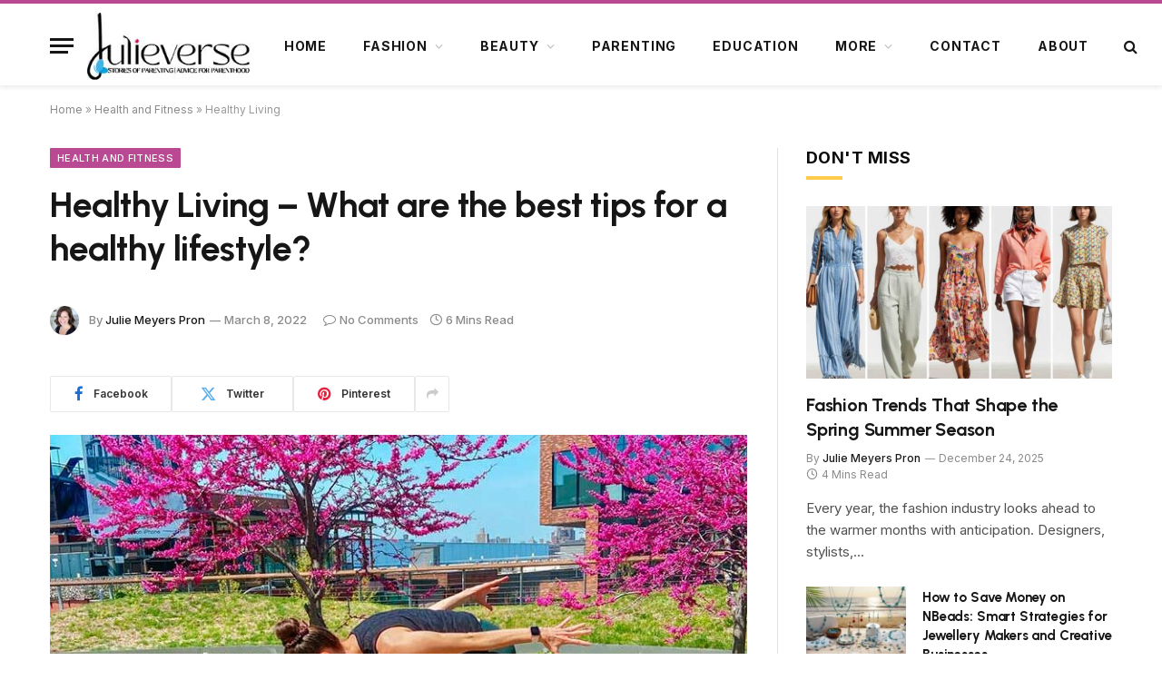

--- FILE ---
content_type: text/html; charset=UTF-8
request_url: https://julieverse.com/health-fitness/healthy-living/
body_size: 36866
content:

<!DOCTYPE html>
<html lang=en-US class="s-light site-s-light">
<head>
<meta charset=UTF-8 />
<meta name=viewport content="width=device-width, initial-scale=1"/>
<meta name=robots content='index, follow, max-image-preview:large, max-snippet:-1, max-video-preview:-1'/>
<!-- This site is optimized with the Yoast SEO plugin v26.6 - https://yoast.com/wordpress/plugins/seo/ -->
<title>Healthy Living: What are the best tips for a healthy lifestyle? - Julieverse</title><link rel=preload href="https://julieverse.com/wp-content/uploads/2022/03/julieverse-New-Logo-Dark-Mode-1.png" as=image fetchpriority=high><style id=perfmatters-used-css>@font-face{font-family:"ts-icons";src:url(https://julieverse.com/wp-content/themes/smart-mag/css/icons/fonts/ts-icons.woff2?v3.2) format("woff2") , url(https://julieverse.com/wp-content/themes/smart-mag/css/icons/fonts/ts-icons.woff?v3.2) format("woff");font-weight:normal;font-style:normal;font-display:block}:where(.wp-block-button__link){border-radius:9999px;box-shadow:none;padding:calc(.667em + 2px) calc(1.333em + 2px);text-decoration:none}:root :where(.wp-block-button .wp-block-button__link.is-style-outline),:root :where(.wp-block-button.is-style-outline>.wp-block-button__link){border:2px solid;padding:.667em 1.333em}:root :where(.wp-block-button .wp-block-button__link.is-style-outline:not(.has-text-color)),:root :where(.wp-block-button.is-style-outline>.wp-block-button__link:not(.has-text-color)){color:currentColor}:root :where(.wp-block-button .wp-block-button__link.is-style-outline:not(.has-background)),:root :where(.wp-block-button.is-style-outline>.wp-block-button__link:not(.has-background)){background-color:initial;background-image:none}:where(.wp-block-columns){margin-bottom:1.75em}:where(.wp-block-columns.has-background){padding:1.25em 2.375em}:where(.wp-block-post-comments input[type=submit]){border:none}:where(.wp-block-cover-image:not(.has-text-color)),:where(.wp-block-cover:not(.has-text-color)){color:#fff}:where(.wp-block-cover-image.is-light:not(.has-text-color)),:where(.wp-block-cover.is-light:not(.has-text-color)){color:#000}:root :where(.wp-block-cover h1:not(.has-text-color)),:root :where(.wp-block-cover h2:not(.has-text-color)),:root :where(.wp-block-cover h3:not(.has-text-color)),:root :where(.wp-block-cover h4:not(.has-text-color)),:root :where(.wp-block-cover h5:not(.has-text-color)),:root :where(.wp-block-cover h6:not(.has-text-color)),:root :where(.wp-block-cover p:not(.has-text-color)){color:inherit}:where(.wp-block-file){margin-bottom:1.5em}:where(.wp-block-file__button){border-radius:2em;display:inline-block;padding:.5em 1em}:where(.wp-block-file__button):is(a):active,:where(.wp-block-file__button):is(a):focus,:where(.wp-block-file__button):is(a):hover,:where(.wp-block-file__button):is(a):visited{box-shadow:none;color:#fff;opacity:.85;text-decoration:none}:where(.wp-block-group.wp-block-group-is-layout-constrained){position:relative}.wp-block-image>a,.wp-block-image>figure>a{display:inline-block}.wp-block-image img{box-sizing:border-box;height:auto;max-width:100%;vertical-align:bottom}.wp-block-image[style*="border-radius"] img,.wp-block-image[style*="border-radius"]>a{border-radius:inherit}.wp-block-image :where(figcaption){margin-bottom:1em;margin-top:.5em}.wp-block-image figure{margin:0}@keyframes show-content-image{0%{visibility:hidden;}99%{visibility:hidden;}to{visibility:visible;}}@keyframes turn-on-visibility{0%{opacity:0;}to{opacity:1;}}@keyframes turn-off-visibility{0%{opacity:1;visibility:visible;}99%{opacity:0;visibility:visible;}to{opacity:0;visibility:hidden;}}@keyframes lightbox-zoom-in{0%{transform:translate(calc(( -100vw + var(--wp--lightbox-scrollbar-width) ) / 2 + var(--wp--lightbox-initial-left-position)),calc(-50vh + var(--wp--lightbox-initial-top-position))) scale(var(--wp--lightbox-scale));}to{transform:translate(-50%,-50%) scale(1);}}@keyframes lightbox-zoom-out{0%{transform:translate(-50%,-50%) scale(1);visibility:visible;}99%{visibility:visible;}to{transform:translate(calc(( -100vw + var(--wp--lightbox-scrollbar-width) ) / 2 + var(--wp--lightbox-initial-left-position)),calc(-50vh + var(--wp--lightbox-initial-top-position))) scale(var(--wp--lightbox-scale));visibility:hidden;}}:where(.wp-block-latest-comments:not([style*=line-height] .wp-block-latest-comments__comment)){line-height:1.1}:where(.wp-block-latest-comments:not([style*=line-height] .wp-block-latest-comments__comment-excerpt p)){line-height:1.8}:root :where(.wp-block-latest-posts.is-grid){padding:0}:root :where(.wp-block-latest-posts.wp-block-latest-posts__list){padding-left:0}ol,ul{box-sizing:border-box}:root :where(.wp-block-list.has-background){padding:1.25em 2.375em}:where(.wp-block-navigation.has-background .wp-block-navigation-item a:not(.wp-element-button)),:where(.wp-block-navigation.has-background .wp-block-navigation-submenu a:not(.wp-element-button)){padding:.5em 1em}:where(.wp-block-navigation .wp-block-navigation__submenu-container .wp-block-navigation-item a:not(.wp-element-button)),:where(.wp-block-navigation .wp-block-navigation__submenu-container .wp-block-navigation-submenu a:not(.wp-element-button)),:where(.wp-block-navigation .wp-block-navigation__submenu-container .wp-block-navigation-submenu button.wp-block-navigation-item__content),:where(.wp-block-navigation .wp-block-navigation__submenu-container .wp-block-pages-list__item button.wp-block-navigation-item__content){padding:.5em 1em}@keyframes overlay-menu__fade-in-animation{0%{opacity:0;transform:translateY(.5em);}to{opacity:1;transform:translateY(0);}}:root :where(p.has-background){padding:1.25em 2.375em}:where(p.has-text-color:not(.has-link-color)) a{color:inherit}:where(.wp-block-post-comments-form) input:not([type=submit]),:where(.wp-block-post-comments-form) textarea{border:1px solid #949494;font-family:inherit;font-size:1em}:where(.wp-block-post-comments-form) input:where(:not([type=submit]):not([type=checkbox])),:where(.wp-block-post-comments-form) textarea{padding:calc(.667em + 2px)}:where(.wp-block-post-excerpt){box-sizing:border-box;margin-bottom:var(--wp--style--block-gap);margin-top:var(--wp--style--block-gap)}:where(.wp-block-preformatted.has-background){padding:1.25em 2.375em}:where(.wp-block-search__button){border:1px solid #ccc;padding:6px 10px}:where(.wp-block-search__input){font-family:inherit;font-size:inherit;font-style:inherit;font-weight:inherit;letter-spacing:inherit;line-height:inherit;text-transform:inherit}:where(.wp-block-search__button-inside .wp-block-search__inside-wrapper){border:1px solid #949494;box-sizing:border-box;padding:4px}:where(.wp-block-search__button-inside .wp-block-search__inside-wrapper) :where(.wp-block-search__button){padding:4px 8px}:root :where(.wp-block-separator.is-style-dots){height:auto;line-height:1;text-align:center}:root :where(.wp-block-separator.is-style-dots):before{color:currentColor;content:"···";font-family:serif;font-size:1.5em;letter-spacing:2em;padding-left:2em}:root :where(.wp-block-site-logo.is-style-rounded){border-radius:9999px}:root :where(.wp-block-social-links .wp-social-link a){padding:.25em}:root :where(.wp-block-social-links.is-style-logos-only .wp-social-link a){padding:0}:root :where(.wp-block-social-links.is-style-pill-shape .wp-social-link a){padding-left:.6666666667em;padding-right:.6666666667em}:root :where(.wp-block-tag-cloud.is-style-outline){display:flex;flex-wrap:wrap;gap:1ch}:root :where(.wp-block-tag-cloud.is-style-outline a){border:1px solid;font-size:unset!important;margin-right:0;padding:1ch 2ch;text-decoration:none!important}:root :where(.wp-block-table-of-contents){box-sizing:border-box}:where(.wp-block-term-description){box-sizing:border-box;margin-bottom:var(--wp--style--block-gap);margin-top:var(--wp--style--block-gap)}:where(pre.wp-block-verse){font-family:inherit}.editor-styles-wrapper,.entry-content{counter-reset:footnotes}:root{--wp--preset--font-size--normal:16px;--wp--preset--font-size--huge:42px}html :where(.has-border-color){border-style:solid}html :where([style*=border-top-color]){border-top-style:solid}html :where([style*=border-right-color]){border-right-style:solid}html :where([style*=border-bottom-color]){border-bottom-style:solid}html :where([style*=border-left-color]){border-left-style:solid}html :where([style*=border-width]){border-style:solid}html :where([style*=border-top-width]){border-top-style:solid}html :where([style*=border-right-width]){border-right-style:solid}html :where([style*=border-bottom-width]){border-bottom-style:solid}html :where([style*=border-left-width]){border-left-style:solid}html :where(img[class*=wp-image-]){height:auto;max-width:100%}:where(figure){margin:0 0 1em}html :where(.is-position-sticky){--wp-admin--admin-bar--position-offset:var(--wp-admin--admin-bar--height,0)}@media screen and (max-width:600px){html :where(.is-position-sticky){--wp-admin--admin-bar--position-offset:0}}html,body,div,span,object,iframe,h1,h2,h3,h4,h5,h6,p,blockquote,pre,a,abbr,address,cite,code,del,dfn,em,img,ins,kbd,q,samp,small,strong,sub,sup,var,b,i,hr,dl,dt,dd,ol,ul,li,fieldset,form,label,legend,table,caption,tbody,tfoot,thead,tr,th,td,article,aside,canvas,details,figure,figcaption,hgroup,menu,footer,header,nav,section,summary,time,mark,audio,video,button,input,textarea{margin:0;padding:0;border:0;vertical-align:baseline;font-size:100%;font-family:inherit}article,aside,details,figcaption,figure,footer,header,hgroup,menu,nav,section{display:block}ol,ul{list-style:none}button,input[type="submit"]{box-sizing:content-box;-webkit-appearance:none;cursor:pointer}button::-moz-focus-inner,input::-moz-focus-inner{border:0;padding:0}input[type="search"]::-webkit-search-cancel-button,input[type="search"]::-webkit-search-decoration{-webkit-appearance:none}input[type="search"]{-webkit-appearance:none}textarea{overflow:auto}a img{border:0}img{max-width:100%;height:auto}@media screen and (-ms-high-contrast:active),(-ms-high-contrast:none){img{min-height:1px}}::-webkit-input-placeholder{color:inherit}::-moz-placeholder{color:inherit;opacity:1}:-ms-input-placeholder{color:inherit}html{box-sizing:border-box}*,*::before,*::after{box-sizing:inherit}:root{--body-font:"Public Sans" , system-ui , sans-serif;--ui-font:var(--body-font);--text-font:var(--body-font);--title-font:var(--ui-font);--h-font:var(--ui-font);--text-size:14px;--text-lh:1.714;--main-width:1200px;--grid-gutter:36px;--wrap-padding:35px;--boxed-pad:45px;--sidebar-width:33.3333333333%;--sidebar-c-width:var(--sidebar-width);--sidebar-pad:38px;--sidebar-c-pad:var(--sidebar-pad);--c-sidebar-sep:var(--c-separator2);--max-width-md:680px;--title-size-xs:14px;--title-size-s:16px;--title-size-n:18px;--title-size-m:20px;--title-size-l:25px;--title-size-xl:30px;--title-fw-semi:600;--title-fw-bold:700;--grid-p-title:var(--title-size-m);--grid-sm-p-title:var(--title-size-s);--grid-lg-p-title:var(--title-size-l);--list-p-title:calc(var(--title-size-m) * 1.05);--small-p-title:var(--title-size-xs);--feat-grid-title-s:var(--title-size-n);--feat-grid-title-m:var(--title-size-m);--feat-grid-title-l:var(--title-size-l);--excerpt-size:15px;--post-content-size:1.186rem;--post-content-lh:1.7;--post-content-gaps:1.54em;--single-content-size:var(--post-content-size);--p-media-margin:1.867em;--p-spacious-pad:0;--c-facebook:#1a6dd4;--c-twitter:#55acef;--c-pinterest:#e4223e;--c-linkedin:#02669a;--c-tumblr:#44546b;--c-instagram:#c13584;--c-vk:#45668e;--c-vimeo:#1ab7ea;--c-youtube:red;--c-dribbble:#ea4c89;--c-flickr:#0063dc;--c-email:#080808;--c-whatsapp:#23c761;--c-soundcloud:#f80;--c-rss:#f97d1e;--c-reddit:#ff4500;--c-telegram:#08c;--c-tiktok:#fe2c55;--c-discord:#5865f2;--c-twitch:#7b3ed6;--c-snapchat:#fffc00;--c-threads:#000;--c-mastodon:#6364ff;--c-spotify:#1db954;--c-bluesky:#1285fe;--block-wrap-mb:55px;--btn-height:38px;--btn-shadow:0 2px 7px -4px rgba(0,0,0,.16)}@media (max-width:767px){:root{--block-wrap-mb:45px}}:root,.s-light{--c-main:#2ab391;--c-main-rgb:42 , 179 , 145;--c-contrast-0:#fff;--c-contrast-10:#fbfbfb;--c-contrast-50:#f7f7f7;--c-contrast-75:#efefef;--c-contrast-100:#e8e8e8;--c-contrast-125:#e2e2e2;--c-contrast-150:#ddd;--c-contrast-200:#ccc;--c-contrast-300:#bbb;--c-contrast-400:#999;--c-contrast-450:#8a8a8a;--c-contrast-500:#777;--c-contrast-600:#666;--c-contrast-650:#505050;--c-contrast-700:#444;--c-contrast-800:#333;--c-contrast-850:#191919;--c-contrast-900:#161616;--c-contrast:#000;--c-rgba:0 , 0 , 0;--c-separator:var(--c-contrast-100);--c-separator2:var(--c-contrast-125);--c-links:var(--c-contrast-900);--c-headings:var(--c-contrast-900);--c-excerpts:var(--c-contrast-650);--c-nav:var(--c-contrast-900);--c-nav-hov-bg:transparent;--c-nav-drop-sep:rgba(0,0,0,.07);--c-nav-blip:var(--c-contrast-300);--c-post-meta:var(--c-contrast-450);--footer-mt:60px;--footer-bg:#f7f7f7;--footer-lower-bg:#f0f0f0}html{font-size:14px}body{font-family:var(--body-font);line-height:1.5;color:var(--body-color,var(--c-contrast-700));background:var(--c-contrast-0);-webkit-text-size-adjust:100%;-webkit-tap-highlight-color:rgba(0,0,0,0);overflow-x:hidden}@media (max-width:1200px){.main-wrap{overflow-x:clip}}@media (max-width:767px){body,html{overflow-x:hidden}}::selection{background:var(--c-main);color:#fff}img::selection{background:transparent}:root{--admin-bar-h:32px}@media (max-width:782px){:root{--admin-bar-h:46px}}*,:before,:after{-webkit-font-smoothing:antialiased}p{margin-bottom:21px;word-break:break-all;word-break:break-word;overflow-wrap:break-word}h1{font-size:1.846em}h2{font-size:1.5em}h3{font-size:1.285em}h4{font-size:1.21em}h5{font-size:1.107em}h1,h2,h3,h4,h5,h6,.h-tag{font-weight:var(--title-fw-bold);font-family:var(--h-font);color:var(--c-headings)}a{color:var(--c-a,var(--c-links));text-decoration:none;transition:all .25s ease-in-out}a:hover{text-decoration:none;color:var(--c-a-hover,var(--c-main))}small{font-size:.92308em}ul,ol{list-style-type:var(--ul-style,none);margin:var(--ul-margin,0);margin-left:var(--ul-ml,0)}@media (max-width:540px){ul,ol{margin-left:var(--ul-ml-xs,0)}}ol li::marker{font-size:max(.95em,12px)}li{padding:var(--li-padding,0);padding-left:var(--li-pl,0);margin:var(--li-margin,0);margin-bottom:var(--li-mb,0)}input,textarea,select{border:1px solid var(--c-contrast-150);padding:7px 12px;outline:0;height:auto;font-size:14px;color:var(--c-contrast-500);max-width:100%;border-radius:2px;box-shadow:0 2px 7px -4px rgba(0,0,0,.1);background:var(--c-input-bg,var(--c-contrast-0))}input{width:var(--input-width,initial);height:var(--input-height,38px)}input[type="checkbox"],input[type="radio"]{width:initial;height:initial}textarea{width:100%;padding:14px 12px;line-height:1.5}input:focus,textarea:focus,select:focus{border-color:var(--c-contrast-400);color:var(--c-contrast-650)}input[type="submit"],button,input[type="reset"] input[type="button"],.ts-button{-webkit-appearance:none;padding:var(--btn-pad,0 17px);font-family:var(--ui-font);font-size:var(--btn-f-size,12px);font-weight:var(--btn-f-weight,600);line-height:var(--btn-l-height,var(--btn-height));height:var(--btn-height);letter-spacing:.03em;text-transform:uppercase;text-align:center;box-shadow:var(--btn-shadow);transition:.25s ease-in-out;background:var(--c-main);color:#fff;border:0;border-radius:2px}input[type="submit"]:hover,button:hover,input[type="reset"] input[type="button"]:hover,.ts-button:hover{background:#161616;border-color:#161616;color:#fff}button:focus{outline:0}input[type="submit"]:active,button:active,input[type="button"]:active{opacity:.9}.search-form{display:flex}.search-form label{flex-grow:1;max-width:400px}.search-form .search-field{width:100%}.search-form input[type="submit"]{border-top-left-radius:0;border-bottom-left-radius:0;margin-left:-2px}.cf:after,.cf:before{content:"";display:table;flex-basis:0;order:1}.cf:after{clear:both}.visuallyhidden,.screen-reader-text{border:0;clip:rect(0 0 0 0);height:1px;margin:-1px;overflow:hidden;padding:0;position:absolute;width:1px}.main-color{color:var(--c-main)}.post-title{color:var(--c-headings);font-family:var(--title-font);line-height:1.36}.post-title a{--c-links:initial;--c-a:initial;--c-a-hover:var(--c-main);display:block}@keyframes ts-spinner-scale{0%{transform:scale(0);opacity:0;}50%{opacity:1;}100%{transform:scale(1);opacity:0;}}.lazyload,.lazyloading{will-change:opacity!important;background-color:var(--c-contrast-150)}.lazyload:not(._),.lazyloading:not(._){opacity:.1}.lazyloaded,.appear{will-change:initial;opacity:1}.wp-post-image,.post-content img,.appear,.lazyload,.lazyloading{transition:opacity .3s ease-in-out}@media (min-width:941px){.wp-post-image,.post-content:hover img{will-change:opacity}}:where(.ts-img-hov-fade) .wp-post-image:hover{opacity:.85}:where(.ts-img-hov-saturate) .wp-post-image{transition-property:filter}:where(.ts-img-hov-saturate) .wp-post-image:hover{filter:brightness(1.08)}.bg-cover{display:block;width:100%;height:100%;background-repeat:no-repeat;background-position:center center;background-size:cover}@keyframes fade-in{0%{opacity:0;}100%{opacity:1;}}@keyframes bouncedelay{0%,80%,100%{transform:scale(0);}40%{transform:scale(1);}}@keyframes fade-in-up{from{opacity:0;transform:translate3d(0,var(--fade-transform),0);}to{opacity:1;transform:none;}}@keyframes fade-in-up-lg{from{opacity:0;transform:translate3d(0,8px,0);}to{opacity:1;transform:none;}}@keyframes fade-in-down-lg{from{opacity:0;transform:translate3d(0,-8px,0);}to{opacity:1;transform:none;}}.media-ratio{position:relative;display:block;height:0}.media-ratio .wp-post-image,.media-ratio>img{position:absolute;top:0;left:0;width:100%;height:100%;object-fit:cover;border-radius:var(--media-radius,0)}.media-ratio.ratio-16-9{padding-bottom:56.25%}.ts-contain,.wrap,.main-wrap{max-width:100%;box-sizing:border-box}.ts-contain,.wrap{width:100%;margin:0 auto}@media (min-width:1201px){.wrap{width:var(--main-width)}}@media (max-width:940px){.wrap{max-width:var(--max-width-md)}}@media (min-width:1201px){.ts-contain,.main{width:calc(var(--main-width) + var(--wrap-padding) * 2)}}@media (max-width:940px){.ts-contain,.main{max-width:calc(var(--max-width-md) + 70px)}}.main{margin:42px auto}.ts-contain,.main{padding:0 35px;padding:0 var(--wrap-padding)}@media (max-width:940px){.ts-contain,.main{--wrap-padding:25px}}@media (max-width:540px){.ts-contain,.main{--wrap-padding:20px}}@media (max-width:350px){.ts-contain,.main{--wrap-padding:15px}}.ts-contain .ts-contain,.main .ts-contain{padding:0}@media (min-width:941px){.main-content:not(.main),.no-sidebar .right-sidebar .main-content{width:calc(100% - var(--sidebar-c-width))}}.ts-row,.row,.b-row{--grid-gutter-h:calc(var(--grid-gutter) / 2);display:flex;flex-wrap:wrap;margin-right:calc(-1 * var(--grid-gutter-h));margin-left:calc(-1 * var(--grid-gutter-h))}.grid{display:grid;grid-column-gap:var(--grid-gutter);grid-row-gap:var(--grid-row-gap,0)}@media (max-width:767px){.grid{--grid-gutter:26px}}.cols-gap-sm{--grid-gutter:26px}.cols-gap-lg{--grid-gutter:50px}@media (max-width:767px){.cols-gap-lg{--grid-gutter:26px}}.grid-1{--col:100%;grid-template-columns:repeat(1,minmax(0,1fr))}.grid-2{--col:50%;grid-template-columns:repeat(2,minmax(0,1fr))}.grid-4{--col:25%;grid-template-columns:repeat(4,minmax(0,1fr))}@media (max-width:940px){.md\:grid-1{--col:100%;grid-template-columns:repeat(1,minmax(0,1fr))}.md\:grid-2{--col:50%;grid-template-columns:repeat(2,minmax(0,1fr))}}@media (max-width:767px){.sm\:grid-1{--col:100%;grid-template-columns:repeat(1,minmax(0,1fr))}}@media (max-width:540px){.xs\:grid-1{--col:100%;grid-template-columns:repeat(1,minmax(0,1fr))}}.col-4{width:33.3333333333%}.col-8{width:66.6666666667%}.column{width:100%}.column,[class^="col-"],[class*=" col-"]{flex:0 0 auto;padding-left:var(--grid-gutter-h);padding-right:var(--grid-gutter-h)}@media (max-width:940px){.column,[class^="col-"],[class*=" col-"]{width:100%}}.breadcrumbs{margin:0 auto;margin-bottom:30px;font-family:var(--ui-font);--c-a:var(--c-contrast-450);--c-a-hover:var(--c-links);font-size:12px;color:var(--c-contrast-400);line-height:1}.breadcrumbs .label{color:var(--c-main);margin-right:21px;text-transform:uppercase}.breadcrumbs .inner{text-overflow:ellipsis;overflow:hidden;white-space:nowrap;line-height:1.2}.breadcrumbs-a{margin-top:20px;margin-bottom:20px}.breadcrumbs-a+.main{margin-top:35px}@keyframes slider-fade-in{from{opacity:0;transform:translate3d(0,0px,0);}to{opacity:1;transform:none;}}html :where([style*=border-width]){border-style:solid}.alignnone,.wp-block-image figure,figure.wp-block-image,.wp-block-gallery,.wp-block-embed{margin:var(--p-media-margin) auto}p img.alignnone,img.alignnone{display:block;margin:var(--p-media-margin) auto}p img,figure img{vertical-align:middle}.wp-block-image:not(figure){margin:0}.post-content,.textwidget,.wp-block-group__inner-container{--ul-style:disc;--ul-margin:calc(var(--post-content-gaps) + .26em) auto;--ul-ml:35px;--ul-ml-xs:22px;--li-pl:3px;--li-mb:.44em}.post-content p,.post-content>div,.post-content>dl,.post-content>iframe,.textwidget p,.textwidget>div,.textwidget>dl,.textwidget>iframe,.wp-block-group__inner-container p,.wp-block-group__inner-container>div,.wp-block-group__inner-container>dl,.wp-block-group__inner-container>iframe{margin-bottom:var(--post-content-gaps)}.post-content ol,.textwidget ol,.wp-block-group__inner-container ol{list-style-type:decimal}.post-content li>ul,.post-content li>ol,.textwidget li>ul,.textwidget li>ol,.wp-block-group__inner-container li>ul,.wp-block-group__inner-container li>ol{margin-top:.5em;margin-bottom:.5em}.post-content,.textwidget{--c-a:var(--c-main);--c-a-hover:var(--c-links)}.post-content > :not(._):last-child,.textwidget > :not(._):last-child{margin-bottom:0}.post-content > :not(._):first-child,.textwidget > :not(._):first-child{margin-top:0}.post-content h1,.post-content h2,.post-content h3,.post-content h4,.post-content h5,.post-content h6,.textwidget h1,.textwidget h2,.textwidget h3,.textwidget h4,.textwidget h5,.textwidget h6{margin-top:1.35em;margin-bottom:.75em;font-weight:var(--title-fw-bold);color:var(--c-headings);font-family:var(--text-h-font,inherit);line-height:1.5}.post-content a:hover img,.textwidget a:hover img{opacity:1}.post-content{font-family:var(--text-font);font-size:var(--text-size);font-size:var(--post-content-size);line-height:var(--text-lh);line-height:var(--post-content-lh);text-rendering:optimizeLegibility;color:var(--c-contrast-800);--wp--preset--font-size--small:14px;--wp--preset--font-size--large:22px}@media (max-width:767px){.post-content{font-size:max(14px,calc(var(--post-content-size) * .96))}}.post-content .search-field{vertical-align:top}.post-content figure > a:not(.pinit-btn){display:block}.post-content figure>ul,.post-content figure>ol{margin:0;list-style:none}.entry-content{--post-content-size:var(--single-content-size)}.content-spacious{--p-spacious-pad:3.9340101523%}@media (max-width:767px){.content-spacious{--p-spacious-pad:min(3.9340101523%,calc(var(--wrap-padding) + 8px))}}@media (min-width:768px){.content-spacious{padding-left:var(--p-spacious-pad);padding-right:var(--p-spacious-pad)}}@media (min-width:941px) and (max-width:1100px){.content-spacious{--p-spacious-pad:0}}.content-spacious>p img.alignnone,.content-spacious .wp-caption.alignnone,.content-spacious figure.alignnone,.content-spacious .alignwide,.content-spacious .alignfull,.content-spacious .gallery,.content-spacious .review-box,.content-spacious .fluid-width-video-wrapper{margin-left:calc(-1 * var(--p-spacious-pad));margin-right:calc(-1 * var(--p-spacious-pad));max-width:calc(100% + var(--p-spacious-pad) * 2)}.spc-social{display:flex;align-items:center}.spc-social .icon{font-size:var(--spc-social-fs,14px);line-height:1.6;width:1.2em;text-align:center}.spc-social .service{display:flex;height:100%;align-items:center;justify-content:center;padding:0 3px;margin-right:var(--spc-social-space,2px);color:var(--c-spc-social,inherit);background:var(--c-spcs-bg,transparent)}.spc-social .service:hover{opacity:var(--spcs-hov-opacity,.8);color:var(--c-spc-social-hov,var(--c-main))}.spc-social .service:last-child{margin-right:0}.spc-social-b{--spc-social-fs:19px;--spc-social-size:38px;--spc-social-space:9px}.spc-social-b .icon{line-height:1;width:auto}.spc-social-b .service{padding:0;width:var(--spc-social-size);height:var(--spc-social-size);border:1px solid rgba(0,0,0,.09);border-radius:50%}.spc-social-colored .service{--c-spc-social:var(--c-spcs-icon)}.spc-social-colored .service:hover{color:var(--c-spc-social)}.spc-social-colors .service{--c-spcs-icon:#000}:where(.s-dark) .spc-social-colors .service{--c-spcs-icon:#7b7b7b}.spc-social-colors .s-facebook{--c-spcs-icon:var(--c-facebook)}.spc-social-colors .s-twitter{--c-spcs-icon:var(--c-twitter)}.spc-social-colors .s-instagram{--c-spcs-icon:var(--c-instagram)}.spc-social-colors .s-pinterest{--c-spcs-icon:var(--c-pinterest)}.spc-social-colors .s-tumblr{--c-spcs-icon:var(--c-tumblr)}.spc-social-colors .s-youtube{--c-spcs-icon:var(--c-youtube)}.spc-social-colors .s-linkedin{--c-spcs-icon:var(--c-linkedin)}.spc-social-colors .s-whatsapp{--c-spcs-icon:var(--c-whatsapp)}.spc-social-block{flex-wrap:wrap;margin-bottom:calc(-1 * var(--spc-social-space,2px))}.spc-social-block .service{margin-bottom:var(--spc-social-space,2px)}.post-meta{--p-meta-sep:"—";display:flex;flex-direction:column;margin-bottom:var(--p-meta-mb,initial);font-family:var(--ui-font);font-size:12px;color:var(--c-post-meta);line-height:1.5}.post-meta-items a{color:inherit}.post-meta .has-author-img,.post-meta .has-sponsor-logo{line-height:1.9}.post-meta .meta-item:before{content:"—";content:var(--p-meta-sep);padding:0 var(--p-meta-sep-pad,4px);display:inline-block;transform:scale(.916)}.post-meta .has-icon{white-space:nowrap}.post-meta .has-icon:before{display:none}.post-meta .has-icon i{font-size:var(--p-meta-icons-s,1.083em);color:var(--c-p-meta-icons);margin-right:4px}.post-meta .has-next-icon{margin-right:var(--p-meta-icons-mr,10px)}.post-meta .has-next-icon:not(.has-icon){margin-right:18px}.post-meta .meta-item:first-child:before{display:none}.post-meta .post-title{margin:var(--p-title-space,9px) 0}.post-meta .post-author>a{color:var(--c-contrast-850);font-weight:500}.post-meta .post-author img{display:inline-flex;vertical-align:middle;border-radius:50%;align-self:center;box-shadow:0 0 1px rgba(0,0,0,.2)}.post-meta .post-author img+img{margin-left:-3px}.post-meta .post-author img:last-of-type{margin-right:var(--p-meta-author-img-mr,7px)}.post-meta .post-author .has-img{display:inline-flex;vertical-align:middle;align-items:center}.post-meta .cat-labels{display:inline-flex;margin-bottom:-5px}.post-meta .cat-labels .category{display:inline-flex;margin-bottom:6px}.post-meta .meta-item+.cat-labels{vertical-align:middle;margin-left:8px}.post-meta .meta-item+.cat-labels:before{content:""}.post-meta .cat-labels+.meta-item:before{content:"";margin-left:3px}.post-meta .updated-on{margin-right:7px}.post-meta>:last-child{margin-bottom:0}.post-meta>:first-child{margin-top:0}.post-meta>.is-title:last-child{margin-bottom:0!important}.post-meta>.is-title:first-child{margin-top:0!important}.author-box{border-top:1px solid var(--c-separator);padding-top:35px;margin-bottom:45px}.author-info{font-size:14px;overflow:hidden}.author-info .avatar{float:left;margin-right:25px;border-radius:50%}@media (max-width:767px){.author-info .avatar{width:70px;margin-right:17px}}.author-info [rel="author"]{color:var(--c-links);font-weight:600;font-size:17px;font-family:var(--ui-font);line-height:1.2}.author-info .social-icons{margin-left:auto}@media (max-width:540px){.author-info .social-icons{display:block;float:none;width:100%;text-align:left;margin-top:13px}}.author-info .social-icons li{margin-right:10px}.author-info .social-icons li a{background:transparent;color:var(--c-contrast-700);font-size:14px}.author-info .social-icons li a:hover{color:var(--c-contrast)}.author-info .description{display:flex;flex-wrap:wrap;line-height:1.714}.author-info .bio{width:100%;margin-top:14px;margin-bottom:0}.l-post .media{position:relative;align-self:flex-start;border-radius:var(--media-radius,0);overflow:hidden}.l-post .content{position:relative}.l-post img{max-width:initial}.l-post .image-link{display:block;position:relative;max-width:100%}.l-post .post-title{font-size:var(--title-size-m);font-weight:var(--title-fw-bold)}@media (max-width:540px){.l-post .post-title a{display:initial}}.l-post .excerpt{margin-top:var(--excerpt-mt,16px);color:var(--c-excerpts);font-size:var(--excerpt-size);line-height:var(--excerpt-lh,1.6);word-break:break-all;word-break:break-word;overflow-wrap:break-word}.l-post .excerpt p:last-of-type{margin-bottom:0}.has-nums .l-post{--num-width:40px}.has-nums .l-post .content{padding-left:var(--num-c-pad,var(--num-width))}.has-nums-a .l-post .post-title:before,.has-nums .l-post .content:before{content:counter(ts-loop);counter-increment:ts-loop;position:absolute;top:0;left:0;width:var(--num-width);height:var(--num-height,auto);border-radius:var(--num-b-radius,0);background:var(--num-bg);font-family:var(--num-font,Arial,sans-serif);line-height:var(--num-l-height,1);font-size:var(--num-f-size,37px);text-align:var(--num-align,initial);font-weight:bold;color:var(--num-color,var(--c-contrast-200))}.has-nums-a .l-post{--num-width:46px;--num-align:center;--num-f-size:1.9em}.has-nums-a .l-post .content:before{display:none}.has-nums-a .l-post .post-title{position:relative}.has-nums-a .l-post .post-title:before{left:-50px;top:50%;transform:translateY(-50%)}@media (max-width:540px){.l-post .post-meta-items a{pointer-events:none}}.grid-post .media{margin-bottom:16px}.grid-post .media:last-child{margin-bottom:0}.grid-post .image-link{width:100%}.grid-post .post-title{font-size:var(--grid-p-title)}.grid-sm-post .image-link{width:100%}.grid-sm-post .post-title{font-size:var(--grid-sm-p-title);margin-top:11px}.small-post{display:flex;width:100%;--post-format-scale:.82}.small-post .post-title{font-size:var(--small-p-title);font-weight:var(--title-fw-semi);line-height:1.43}.small-post .media{display:block;width:110px;max-width:40%;margin-right:18px;flex-shrink:0}.small-post .media img{display:block}.small-post .content{margin-top:2px;flex-grow:1}.loop.has-nums{counter-reset:ts-loop}.loops-mixed+.loops-mixed{margin-top:40px}.loop-sep{overflow:hidden}.loop-sep .l-post:after{content:"";position:absolute;left:0;width:100%;bottom:calc(var(--grid-row-gap) / 2 * -1);border-bottom:1px solid var(--c-separator)}.loop-grid{--grid-row-gap:36px}.loop-grid .l-post .image-link{overflow:hidden}.loop-grid-sm{--grid-row-gap:26px}.loop-small{--grid-row-gap:25px}.loop-small .l-post{position:relative}.loop-small-sep{--grid-row-gap:32px}.block-highlights .loop-small{margin-top:26px}@media (max-width:767px){.block-highlights .grid-post:nth-child(odd):last-child{grid-column:span 2}}.mobile-menu{--c-sep:rgba(var(--c-rgba),.08);font-size:16px;font-family:var(--ui-font);font-weight:700;letter-spacing:0;color:var(--c-links);-webkit-font-smoothing:antialiased}.mobile-menu li{position:relative;display:flex;width:100%;flex-wrap:wrap;border-bottom:1px solid var(--c-sep)}.mobile-menu li a{max-width:calc(100% - 65px);float:none;display:block;padding:12px 0;padding-right:50px;line-height:1.5;color:inherit}.mobile-menu li li{padding-left:12px;border:0}.mobile-menu li ul li:last-child ul{border-bottom-color:transparent}.mobile-menu ul{width:100%;max-height:0;opacity:0;background:transparent;overflow:hidden;border:0;transition:opacity .6s ease , max-height .8s ease}.mobile-menu ul>li>ul li{padding-left:15px}.mobile-menu ul li a{padding:8px 0;font-size:.93em;font-size:max(13px,.93em);font-weight:500}.mobile-menu .nav-icons,.mobile-menu .mega-menu{display:none}.mobile-menu li:hover>a{opacity:.8}.off-canvas{position:fixed;top:0;left:0;display:flex;flex-direction:column;height:100%;width:80vw;min-width:320px;max-width:370px;box-sizing:border-box;background:var(--c-contrast-0);z-index:10000;transform:translate3d(-100%,0,0);transition:.4s ease-in-out;transition-property:transform , visibility;visibility:hidden;content-visibility:auto}@media (max-width:350px){.off-canvas{min-width:300px}}.off-canvas-head{padding:0 25px;padding-top:38px;margin-bottom:20px}.off-canvas-content{display:flex;flex-direction:column;padding:25px;overflow-y:auto;overflow-x:hidden;flex:1 1 auto}@media (min-width:941px){.off-canvas-content{--c-sb:var(--c-contrast-200);--c-sb-track:transparent;--sb-size:4px;--sb-width:thin;scrollbar-width:var(--sb-width);scrollbar-color:var(--c-sb) var(--c-sb-track)}.off-canvas-content::-webkit-scrollbar-track{background-color:var(--c-sb-track)}.off-canvas-content::-webkit-scrollbar-thumb{background-color:var(--c-sb);border-radius:3px}}.off-canvas .mobile-menu{margin-bottom:45px}.off-canvas .logo-image{display:inline-block;max-width:calc(100% - 34px)}.off-canvas .ts-logo{display:flex;justify-content:center;align-items:center}.off-canvas .close{position:absolute;top:0;right:0;padding:0 9px;background:#161616;color:#fff;line-height:26px;font-size:14px}.off-canvas .mobile-menu{margin-top:-10px;transition:opacity .5s ease-in;opacity:.2}.off-canvas .spc-social{--c-spc-social:var(--c-contrast);--spc-social-fs:17px;padding-top:10px;margin-top:auto;justify-content:center}@media (min-width:941px){.off-canvas.hide-menu-lg .mobile-menu{display:none}}.off-canvas-backdrop{content:"";position:fixed;opacity:0;z-index:9999;pointer-events:none;height:0;width:0;top:0;left:0;background:rgba(0,0,0,.3);transition:opacity .3s ease-in-out}.off-canvas-widgets{margin-bottom:45px}.off-canvas-widgets .widget{margin-bottom:45px}.off-canvas-widgets .widget:last-child{margin-bottom:0}.search-modal-box{padding:0 50px;margin:0 auto;max-width:790px}@media (max-width:767px){.search-modal-box{max-width:100%}}.search-modal-wrap{display:none}.base-text{font-family:var(--text-font);font-size:var(--text-size);line-height:var(--text-lh);text-rendering:optimizeLegibility}.block-head{--line-weight:1px;--c-border:var(--c-separator2);--space-below:26px;--c-block:var(--c-main);display:flex;flex-wrap:nowrap;font-family:var(--ui-font);align-items:center;justify-content:space-between;margin-bottom:var(--space-below)}.block-head .heading{font-size:17px;font-weight:700;line-height:1.2;text-transform:uppercase;color:var(--c-block);flex-shrink:0;max-width:100%}.block-head .heading .color{color:var(--c-contrast-900)}.block-head .heading a{color:inherit}.block-head-ac{--c-block:var(--c-contrast-900)}.block-head-ac .heading .color{color:var(--c-heading-multi,var(--c-main))}.block-head-b{--space-below:28px}.block-head-c{--c-line:var(--c-main);--line-width:40px;--line-weight:2px;--border-weight:1px;border-bottom:var(--border-weight) solid var(--c-border);padding-bottom:13px;position:relative}.block-head-c:after{content:"";position:absolute;bottom:calc(-1 * var(--border-weight));left:0;width:var(--line-width);height:var(--line-weight);background-color:var(--c-line)}.block-head-c .heading a{color:inherit}.block-head-c2{border-bottom:0;--line-weight:1px;--space-below:30px}.block-head-e{--c-line:var(--c-separator2);--line-weight:1px;--inner-pad:20px}.block-head-e:after,.block-head-e:before{content:"";margin-top:1px;height:var(--line-weight);background-color:var(--c-line);flex:1 1 auto;margin-left:var(--inner-pad)}.block-head-e:before{margin-left:0;margin-right:var(--inner-pad)}.block-head-e.is-left:before{display:none}.social-icons li{float:left;margin-right:5px;height:20px}.social-icons li:last-child{margin-right:0}.social-icons .icon{display:inline-block;width:20px;height:20px;line-height:20px;text-align:center;font-size:12px;color:#fff;transition:all .4s ease}.social-icons .icon:hover{text-decoration:none;border-radius:50%}.cat-labels{line-height:0}.cat-labels a,.cat-labels .category{display:inline-flex;background:var(--c-main);margin-right:var(--cat-label-mr,5px);padding:0 8px;color:#fff;border-radius:1px;font-family:var(--ui-font);font-size:11px;font-weight:500;text-transform:uppercase;letter-spacing:.03em;line-height:22px}.cat-labels a:hover,.cat-labels .category:hover{background:var(--hover-bg,var(--c-main));color:#fff;filter:contrast(1.2)}.cat-labels a:last-child,.cat-labels .category:last-child{margin-right:0}.ar-bunyad-main{padding-bottom:65.3553299492%}.ar-bunyad-thumb{padding-bottom:69.0909090909%}.navigation{--nav-height:var(--head-h,43px);font-family:var(--ui-font);color:var(--c-nav);height:100%;align-self:center}.navigation ul{display:flex;list-style:none;line-height:1.6}.navigation .menu,.navigation .menu li{height:100%}.navigation .menu>li>a,.navigation .sub-menu>li>a{display:flex;align-items:center}.navigation .menu>li>a{color:inherit}@media (max-width:940px){.navigation .menu{display:none}}.navigation .menu>li>a{height:100%;text-decoration:none;text-transform:var(--nav-text-case);padding:0 var(--nav-items-space,17px);font-size:var(--nav-text,15px);font-weight:var(--nav-text-weight,600);letter-spacing:var(--nav-ls,inherit)}@media (min-width:941px) and (max-width:1200px){.navigation .menu>li>a{padding:0 5px;padding:0 max(5px,calc(var(--nav-items-space) * .6));font-size:calc(10px + ( var(--nav-text) - 10px ) * .7)}}.navigation .menu li>a:after{display:inline-block;content:"";font-family:ts-icons;font-style:normal;font-weight:normal;font-size:14px;line-height:1;color:var(--c-nav-blip,inherit);margin-left:8px}@media (min-width:941px) and (max-width:1200px){.navigation .menu li>a:after{margin-left:5px;font-size:12px}}.navigation .menu li>a:only-child:after,.navigation .menu .only-icon>a:after{display:none}.navigation .menu>li:first-child>a{border-left:0;box-shadow:none}.navigation .menu>li:hover,.navigation .menu>.current-menu-item,.navigation .has-parent-state .current-menu-parent,.navigation .has-parent-state .current-menu-ancestor{background:var(--c-nav-hov-bg)}.navigation .menu>li:hover>a,.navigation .menu>.current-menu-item>a,.navigation .has-parent-state .current-menu-parent>a,.navigation .has-parent-state .current-menu-ancestor>a{color:var(--c-nav-hov)}.navigation .menu>li:hover>a:after,.navigation .menu>.current-menu-item>a:after,.navigation .has-parent-state .current-menu-parent>a:after,.navigation .has-parent-state .current-menu-ancestor>a:after{color:inherit}.navigation .menu ul,.navigation .menu .sub-menu{position:absolute;overflow:visible;visibility:hidden;display:block;opacity:0;padding:5px 0;background:var(--c-nav-drop-bg,var(--c-contrast-0));border:1px solid var(--c-nav-drop-sep);box-shadow:rgba(0,0,0,.08) 0 2px 3px -1px , rgba(0,0,0,.06) 0 4px 11px -2px;transition:all .2s ease-in;z-index:110;pointer-events:none}.navigation .menu > li:not(.item-mega-menu){position:relative}.navigation .menu>li>ul{top:100%}.navigation .menu ul ul{left:100%;top:0;margin-top:-5px}.navigation .menu li:first-child>ul{margin-top:-6px}.navigation li:hover>ul,.navigation li:hover>.sub-menu{visibility:visible;opacity:1;pointer-events:auto}.navigation .sub-menu li>a:after{content:"";font-size:13px;margin-left:25px;text-shadow:none;display:inline-flex;align-self:center}.navigation .menu li li>a:after{display:block;float:right;line-height:inherit}.navigation .menu>li li a{float:none;display:block;padding:9px 22px;border-top:1px solid var(--c-nav-drop-sep);font-size:var(--nav-drop-text,14px);letter-spacing:var(--nav-drop-ls,inherit);font-weight:var(--nav-drop-fw,400);color:var(--c-nav-drop,inherit);text-transform:none;text-decoration:none;pointer-events:none}.navigation .menu>li:hover li a{pointer-events:auto}.navigation .menu li{transition:.3s ease-in;transition-property:opacity , background}.navigation .menu ul li{float:none;min-width:235px;max-width:350px;border-top:0;padding:0 0;position:relative}.navigation .menu ul>li:first-child>a{border-top:0;box-shadow:none}.navigation .menu li li:hover,.navigation .menu li .current-menu-item{background:var(--c-nav-drop-hov-bg)}.navigation .menu li li:hover>a,.navigation .menu li .current-menu-item>a{color:var(--c-nav-drop-hov)}.nav-hov-a{--c-nav-hov:var(--c-main);--c-nav-drop-hov:var(--c-nav-hov)}.navigation .mega-menu .sub-menu li,.navigation .menu .mega-menu>li{min-width:0}.mega-menu{top:100%}.mega-menu .sub-cats{padding:25px 30px;padding-bottom:35px;width:19.5%;border-right:1px solid var(--c-separator2)}.mega-menu .sub-cats li{min-width:initial;max-width:initial}.mega-menu .sub-cats li:first-child{margin-top:0}.mega-menu .sub-cats li:first-child a{border-top:0}.mega-menu .sub-cats li:hover{background:none}.mega-menu .sub-cats:not(._) a{padding-left:0;font-size:max(14px,var(--nav-drop-text,0))}.mega-menu .sub-cats li:last-child a{border-bottom:1px solid var(--c-nav-drop-sep)}.smart-head-row-full .items-center .mega-menu{left:50%;transform:translateX(-50%);margin-left:0}.smart-head-row-full .items-right .mega-menu{right:0;left:auto}.navigation .mega-menu{width:var(--main-width);left:0;max-width:100%}@media (min-width:1201px){.navigation .mega-menu{max-width:calc(100vw - var(--wrap-padding) * 2)}}@media (min-width:941px) and (max-width:1200px){.navigation .mega-menu{max-width:100vw;margin-left:calc(-1 * var(--head-row-pad))}}.navigation .menu .mega-menu{display:flex;flex:0 1 auto;padding:0}.navigation li:hover>.mega-menu-a .lazyload{display:block}.navigation li:not(:hover) > .mega-menu .wp-post-image{pointer-events:none}.mega-menu-a .recent-posts{float:none;vertical-align:top;padding:35px 30px 45px;width:100%}.mega-menu-a .recent-posts .posts{display:none}.mega-menu-a .recent-posts .post{padding:0 13px}.mega-menu-a .recent-posts .post-title{font-weight:var(--title-fw-semi);font-size:15px}.mega-menu-a .sub-cats+.recent-posts{width:80.5%}.navigation .mega-menu.links{padding:35px 10px 40px 10px}.navigation .mega-menu.links>li{width:25%;padding:0 25px}.navigation .mega-menu.links .sub-menu{--c-nav-drop-sep:rgba(var(--c-rgba),.05);box-shadow:none;border:0}.navigation .mega-menu.links>li>a{border:0;text-transform:uppercase;font-size:14px;font-weight:600;border-bottom:1px solid var(--c-nav-drop-sep);padding:9px 0}.navigation .mega-menu.links>li>a:after{display:none}.navigation .mega-menu.links>li ul{visibility:inherit;opacity:1;position:static;margin-top:0}.navigation .mega-menu.links>li li a{padding-left:10px}.navigation .mega-menu.links>li li:last-child a{border-bottom:1px solid var(--c-nav-drop-sep)}.navigation .mega-menu.links>li li a:before{display:inline-block;font-family:ts-icons;font-style:normal;font-weight:normal;font-size:12px;line-height:.9;content:"";margin-right:10px}.navigation .mega-menu.links>li:hover{background:transparent}.social-icons{float:right}@media (max-width:940px){.social-icons{clear:both;text-align:center;float:none}.social-icons li{float:none;display:inline-block}}.ts-logo .logo-image-dark{display:none}@media (max-width:940px){.smart-head{display:none}}.smart-head-row{--icons-size:16px;--c-icons:var(--c-links)}.smart-head .logo-link{--c-a-hover:var(--c-headings);display:flex;flex-shrink:0;align-items:center;font-size:37px;font-weight:bold;text-align:center;letter-spacing:-1px}@media (max-width:540px){.smart-head .logo-link{font-size:28px;flex-shrink:1}}.smart-head .logo-link:not(:last-child){--item-mr:35px}.smart-head .logo-link>h1,.smart-head .logo-link>span{font:inherit;display:flex;align-items:center}.smart-head .logo-is-image{font-size:0}.smart-head .logo-image{padding:10px 0;max-height:var(--head-h);max-height:calc(var(--head-h) - 20px);object-fit:contain;width:auto;height:revert-layer;box-sizing:content-box}.smart-head :where(.items-left) .logo-image{object-position:left}.smart-head .search-icon{color:var(--c-search-icon,var(--c-icons));font-size:var(--search-icon-size,var(--icons-size));display:flex;align-items:center;padding-left:5px;height:100%}.smart-head .search-icon:hover{color:var(--c-main)}.smart-head .is-icon{padding:0 4px}.smart-head .has-icon,.smart-head .has-icon-only{display:inline-flex;align-items:center;height:100%;max-height:45px}.smart-head .has-icon:last-child,.smart-head .has-icon:last-child .is-icon,.smart-head .has-icon-only:last-child,.smart-head .has-icon-only:last-child .is-icon{padding-right:0}.smart-head .has-icon-only{--item-mr:9px}.smart-head .items-right .nav-wrap{justify-content:flex-end}.smart-head .items-center .nav-wrap{justify-content:center}.smart-head .spc-social{flex-wrap:nowrap}.smart-head{--nav-items-space:17px;--head-top-h:40px;--head-mid-h:110px;--head-bot-h:55px;--head-row-pad:30px;--c-bg:transparent;--c-border:var(--c-contrast-75);--c-shadow:transparent;position:relative;box-shadow:0 3px 4px 0 var(--c-shadow)}.smart-head-row{padding:0 var(--head-row-pad);background-color:var(--c-bg);height:var(--head-h);border:0 solid transparent;color:var(--c-contrast-800)}@media (max-width:767px){.smart-head-row{padding:0 20px}}.smart-head-row>.inner{display:flex;justify-content:space-between;padding:var(--head-inner-pad,0);height:100%;position:relative}.smart-head-row.wrap{padding:0;--head-inner-pad:0 25px}.smart-head-row-full{width:100%}.smart-head-row-3>.inner{display:grid;grid-template-columns:1fr auto 1fr;grid-template-columns:minmax(max-content,1fr) auto minmax(max-content,1fr)}@media (min-width:941px) and (max-width:1200px){.smart-head-row.has-center-nav>.inner{display:flex}}@media (min-width:941px){.smart-head-row.has-center-nav .logo-link{margin-right:0;min-width:40px;flex-shrink:1}}.smart-head-mid{--head-h:var(--head-mid-h)}.smart-head .items{--item-mr:15px;display:flex;align-items:center;flex:1 1 auto;height:inherit}.smart-head .items>*{margin-left:var(--item-ml,0);margin-right:var(--item-mr)}.smart-head .items-right{justify-content:flex-end}.smart-head .items-center{justify-content:center;flex-shrink:0}.smart-head .items-center:not(.empty){padding-left:15px;padding-right:15px}.smart-head .items>:first-child{margin-left:0}.smart-head .items-right>:last-child,.smart-head .items-center>:last-child{margin-right:0}.smart-head-legacy{--head-top-h:45px;--head-mid-h:135px;--head-bot-h:48px;--nav-text:14px;--nav-items-space:20px;--nav-text-case:uppercase}.smart-head-mobile{--head-top-h:45px;--head-mid-h:65px;display:block}@media (min-width:941px){.smart-head-mobile{display:none}}.smart-head-mobile .smart-head-row{--icons-size:18px;--c-icons:var(--c-contrast-800)}.smart-head-mobile .smart-head-mid{border-top-color:var(--c-main)}.smart-head-mobile>:last-child{border-bottom:1px solid var(--c-contrast-100)}.nav-wrap{width:100%;height:100%;display:flex}.offcanvas-toggle{display:flex;align-items:center;background:none;padding:0;box-shadow:none;line-height:1;height:100%}.offcanvas-toggle:hover{background:inherit;--c-hamburger:var(--c-main)}.hamburger-icon{--line-weight:3px;--line-width:100%;--height:17px;display:inline-flex;vertical-align:middle;height:var(--height);width:26px;position:relative}.hamburger-icon .inner,.hamburger-icon .inner:before,.hamburger-icon .inner:after{position:absolute;height:var(--line-weight);background-color:var(--c-hamburger,var(--c-icons));transition:background .2s ease-in-out}.hamburger-icon .inner{top:auto;bottom:0;width:calc(100% - 6px)}.hamburger-icon .inner:before,.hamburger-icon .inner:after{display:block;content:"";width:calc(100% + 6px)}.hamburger-icon .inner:before{top:0;transform:translateY(calc(-1 * var(--height) + 100%))}.hamburger-icon .inner:after{bottom:0;transform:translateY(calc(-1 * var(--height) / 2 + 50%))}@keyframes smart-sticky{from{transform:translateY(-100%);}to{transform:none;}}.widget{font-size:14px;--li-pad:5px;--c-li-sep:transparent}.textwidget{font-size:15px}.widget-about .image-logo{display:flex;margin-bottom:20px}.widget-about .about-text p:last-child{margin-bottom:0}.widget-about .spc-social{margin-top:30px;--c-spc-social:var(--c-contrast);--spc-social-fs:16px}.the-post>.post{margin-bottom:45px}.the-post .featured img{width:100%}.the-post-header{--sp-logo-max-height:1.90477em}.s-head-modern{--cat-label-mr:8px;--p-meta-icons-mr:12px;--title-size:35px;margin-bottom:25px}.s-head-modern .cat-labels{position:static}.s-head-modern .post-meta{--p-meta-author-img-mr:11px}.s-head-modern .post-share{margin-top:20px}.s-head-modern .post-title{margin:15px 0;font-size:var(--title-size);font-weight:700;line-height:1.24;letter-spacing:-.005em}@media (max-width:767px){.s-head-modern .post-title{font-size:calc(var(--title-size) * .829)}}.s-head-modern .cat-labels{padding-bottom:1px}.s-head-modern>:last-child{margin-bottom:0}.s-head-modern .single-featured{margin-top:28px;margin-bottom:42px}@media (max-width:767px){.s-head-modern .single-featured{width:100vw;margin-left:calc(50% - 50vw);margin-bottom:32px}}.single-featured{margin-bottom:32px}.single-featured:empty{margin-bottom:6px}.post-share-b{--display-init:flex;--service-width:140px;--service-min-width:100px;--service-height:38px;--service-sm-width:42px;--service-gap:5px;--service-b-radius:2px;--service-icon-size:17px;--flex-grow-xs:1;display:flex;font-family:var(--ui-font);gap:var(--service-gap);max-width:100%}.post-share-b a:hover{text-decoration:none}.post-share-b .service{display:flex;flex:0 1 auto;min-width:var(--service-min-width);width:var(--service-width);height:var(--service-height);border-radius:var(--service-b-radius);color:#fff;background:var(--c-spcs-icon);align-items:center;justify-content:center;line-height:1;box-shadow:inset 0 -1px 2px rgba(0,0,0,.1)}@media (max-width:540px){.post-share-b .service{min-width:initial;flex-grow:var(--flex-grow-xs)}}.post-share-b .service:hover{filter:brightness(110%)}.post-share-b .service i{padding:0;font-size:var(--service-icon-size)}.post-share-b .service .label{margin-left:11px;font-size:13px;font-weight:600}@media (max-width:540px){.post-share-b .service .label{display:none}}.post-share-b .service-sm{display:none;min-width:initial;width:min(var(--service-width),var(--service-sm-width))}.post-share-b .service-sm .label{display:none}.post-share-b .show-more{display:flex;width:40px;height:var(--service-height);margin-right:auto;min-width:38px;align-items:center;justify-content:center;border:1px solid var(--c-contrast-150);border-radius:var(--service-b-radius);color:var(--c-contrast-200);font-size:13px}.post-share-b .share-text{display:flex;align-items:center;margin-right:10px;font-weight:600;font-family:var(--ui-font);font-size:13px;color:var(--c-contrast-650)}.post-share-b .share-text .icon{font-size:14px;margin-right:5px}.post-share-b3{--service-width:134px;--service-height:40px}.post-share-b3 .service{background:transparent;border:1px solid var(--c-separator);color:var(--c-contrast-800);box-shadow:none}.post-share-b3 .service i{color:var(--c-spcs-icon)}.post-share-b3 .service .label{font-size:12px}.post-share-b3 .service:hover{filter:none;opacity:.95}.post-share-b3 .show-more{width:38px;border:1px solid var(--c-separator)}.post-share-float .service{display:flex;font-size:17px;justify-content:center;align-items:center;color:var(--c-spc-social,inherit);background:var(--c-spcs-bg,transparent)}.post-share-float .share-text{display:block;margin-bottom:25px;color:var(--c-contrast);font-family:var(--ui-font);font-size:11px;font-weight:600;letter-spacing:.07em;text-align:center;text-transform:uppercase;word-wrap:normal;overflow-wrap:normal}@media (max-width:767px){.post-share-float .share-text{display:none}}.post-share-float .label{display:none}.share-float-b .service{margin-bottom:11px;width:40px;height:40px;border:0;box-shadow:-1px -1px 2px 0 rgba(var(--c-rgba),.05) , 1px 3px 4px -1px rgba(var(--c-rgba),.12);border-radius:50%;font-size:16px;will-change:transform}@media (max-width:767px){.share-float-b .service{margin-left:2%;margin-right:2%;width:40px;height:40px}}.share-float-b .service:hover{background:var(--c-contrast-0);transform:translateY(-2px)}.post-share-float{position:absolute;margin-left:-90px;height:calc(100% + 50px)}@media (max-width:767px){.post-share-float{display:none}}.post-share-float>.inner{position:-webkit-sticky;position:sticky;top:20px;margin-top:5px;opacity:1;transition:opacity .2s ease-in , top .3s;will-change:opacity}.post-share-float.is-hidden .inner{opacity:0}.has-share-float{position:relative}.has-share-float>.post-content{margin-left:var(--content-share-ml);margin-left:max(0,var(--content-share-ml))}@media (max-width:767px){.has-share-float>.post-content{--content-share-ml:0;margin-left:auto}}.navigate-posts{border-top:1px solid var(--c-separator);padding:0;padding-top:35px;margin-bottom:35px;overflow:hidden;display:flex;width:100%}.navigate-posts .previous,.navigate-posts .next{flex:1 1 auto;width:50%;text-align:right;box-sizing:border-box;padding:0 35px}@media (max-width:540px){.navigate-posts .previous,.navigate-posts .next{padding:0 15px}}.navigate-posts .previous:only-child,.navigate-posts .next:only-child{text-align:inherit;border-left:0;padding-left:0}.navigate-posts .title{display:block;margin-bottom:10px;font-size:11px;text-transform:uppercase;letter-spacing:.03em}.navigate-posts .link{font-family:var(--title-font);font-weight:500;font-size:15px}@media (max-width:540px){.navigate-posts .link{font-size:14px}}.navigate-posts .previous{padding-left:21px}@media (max-width:540px){.navigate-posts .previous{padding-left:0}}.navigate-posts .next{text-align:left;border-left:1px solid var(--c-separator);padding-right:21px}@media (max-width:540px){.navigate-posts .next{border-left:0;padding-right:0}}.navigate-posts .previous i{margin-right:7px}.navigate-posts .next i{margin-left:7px}.related-posts{--block-wrap-mb:0;margin-top:46px;margin-bottom:46px}.comment-respond{margin-top:50px;margin-bottom:10px;background:var(--c-contrast-50);padding:32px 28px}.comment-respond .comment-reply-title{font-weight:700;font-size:15px;margin-bottom:20px;letter-spacing:.04em;text-transform:uppercase}.comment-respond p{margin-bottom:28px}.comment-respond small{float:right;margin-top:3px;font-size:12px;font-weight:400;font-family:var(--ui-font);letter-spacing:.03em;border-bottom:1px solid var(--c-contrast-100)}.comment-respond small a{color:var(--c-contrast-400)}.comment-form{display:flex;flex-wrap:wrap;justify-content:space-between;color:var(--c-contrast-500)}.comment-form>*{width:100%}.comment-form textarea{display:block}.comment-form p{margin-bottom:20px}.comment-form .form-field{width:calc(33% - 15px)}@media (max-width:1200px){.comment-form .form-field{width:100%}}.comment-form .form-field input{height:42px;width:100%}.comment-form input[type="checkbox"]+label{margin-left:6px}.comment-form .form-submit{margin-top:10px;margin-bottom:2px}.comment-form .submit{padding:2px 22px;background:#080808;box-shadow:inset 0 0 0 1px rgba(255,255,255,.1);font-size:13px}.block-wrap{margin-bottom:var(--block-wrap-mb)}.block-wrap.mb-none{margin-bottom:0}.block-content{position:relative}.has-sb-sep{--sidebar-c-pad:var(--sidebar-sep-pad,calc(var(--sidebar-pad) + 8px))}.main-sidebar .widget,.ts-sidebar .widget{margin-bottom:45px}.main-sidebar .widget:last-child,.ts-sidebar .widget:last-child{margin-bottom:0}.main-sidebar{width:100%}@media (min-width:941px){.main-sidebar{padding-left:var(--sidebar-c-pad);margin-left:auto;width:var(--sidebar-c-width)}}@media (max-width:940px){.main-sidebar{margin-top:50px}}.has-sb-sep .main-sidebar{position:relative;border-left:1px solid transparent}.has-sb-sep .main-sidebar.elementor-column::before,.has-sb-sep .main-sidebar:before{content:" ";position:absolute;border-left:1px solid var(--c-sidebar-sep);height:100%;margin-left:calc(-1 * ( var(--grid-gutter) / 4 + var(--sidebar-c-pad) / 2 ))}@media (max-width:940px){.has-sb-sep .main-sidebar.elementor-column::before,.has-sb-sep .main-sidebar:before{display:none}}.main-footer{color:var(--c-contrast-600);margin-top:var(--footer-mt);background:var(--footer-bg)}.main-footer:not(.s-dark){color:var(--c-contrast-700)}.upper-footer>.wrap{padding-top:60px;padding-bottom:60px}@media (max-width:940px){.upper-footer>.wrap{padding-top:55px;padding-bottom:55px}}.upper-footer .block-head{--space-below:30px}.upper-footer .block-head .heading{font-size:15px;letter-spacing:.04em}@media (min-width:941px){.upper-footer .widgets{margin-bottom:-55px}}.upper-footer .widget{margin-bottom:55px}@media (max-width:940px){.upper-footer .widget:last-child{margin-bottom:0}}.lower-footer{font-size:13px;background:var(--footer-lower-bg);--c-links:var(--c-contrast-700);color:var(--c-contrast-500)}.lower-footer .menu{display:flex}@media (min-width:941px){.bold-footer-upper>.wrap{padding-top:70px;padding-bottom:60px}}.bold-footer-lower{--c-links:var(--c-contrast-500);color:var(--c-contrast-400)}.bold-footer-lower .inner{padding:60px 20px;display:flex;flex-direction:column;align-items:center}@media (max-width:767px){.bold-footer-lower .inner{padding:50px 20px}}.bold-footer-lower .spc-social{--c-spc-social:var(--c-contrast);--spc-social-fs:18px;--spc-social-size:42px;--spc-social-space:10px;margin-bottom:calc(34px - var(--spc-social-space))}.bold-footer-lower .links{margin-bottom:20px;--c-links:var(--c-foot-menu,var(--c-contrast))}.bold-footer-lower .links .menu{display:flex;justify-content:center;flex-wrap:wrap}.bold-footer-lower .links .menu-item{margin-bottom:11px;margin-right:25px;font-family:var(--ui-font);font-size:13px;font-weight:600;letter-spacing:.07em;text-transform:uppercase}@media (max-width:940px){.bold-footer-lower .links .menu-item{font-size:13px;margin-right:25px}}@media (max-width:767px){.bold-footer-lower .links .menu-item{font-size:12px;margin-right:20px}}.bold-footer-lower .links .menu-item:last-child{margin-right:0}body.elementor-default{--e-global-color-smartmag-main:var(--c-main);--e-global-color-smartmag:var(--c-main)}.ts-sticky-native:not(.elementor-column),.ts-sticky-native > .elementor-widget-wrap,.ts-sticky-native > .elementor-column-wrap > .elementor-widget-wrap{align-self:flex-start;position:-webkit-sticky;position:sticky;top:var(--ts-sticky-top,40px);transition:top .2s ease-in}button::-moz-focus-inner{padding:0;border:0}@keyframes rotateplane{0%{transform:perspective(120px) rotateX(0deg) rotateY(0deg);}50%{transform:perspective(120px) rotateX(-180.1deg) rotateY(0deg);}100%{transform:perspective(120px) rotateX(-180deg) rotateY(-179.9deg);}}.tsi{display:inline-block;font:14px/1 ts-icons;font-size:inherit;text-rendering:auto;-webkit-font-smoothing:antialiased;-moz-osx-font-smoothing:grayscale}@-webkit-keyframes tsi-spin{0%{-webkit-transform:rotate(0deg);transform:rotate(0deg);}100%{-webkit-transform:rotate(359deg);transform:rotate(359deg);}}@keyframes tsi-spin{0%{-webkit-transform:rotate(0deg);transform:rotate(0deg);}100%{-webkit-transform:rotate(359deg);transform:rotate(359deg);}}.tsi-twitter:before{content:""}.tsi-clock:before{content:""}.tsi-search:before{content:""}.tsi-envelope-o:before{content:""}.tsi-times:before{content:""}.tsi-home:before{content:""}.tsi-chevron-left:before{content:""}.tsi-share:before{content:""}.tsi-facebook:before{content:""}.tsi-pinterest:before{content:""}.tsi-linkedin:before{content:""}.tsi-comment-o:before{content:""}.tsi-youtube-play:before{content:""}.tsi-instagram:before{content:""}.tsi-tumblr:before{content:""}.tsi-pinterest-p:before{content:""}.tsi-whatsapp:before{content:""}.tsi-chevron-right:before{content:""}</style><link rel=preload as=font href="https://julieverse.com/wp-content/themes/smart-mag/css/icons/fonts/ts-icons.woff2?v3.2" type="font/woff2" crossorigin=anonymous />
<meta name=description content="We all know that to have a healthy, balanced life, we need to start the day with a healthy breakfast, a healthy snack, and get fair amounts of exercise."/>
<link rel=canonical href="https://julieverse.com/health-fitness/healthy-living/"/>
<meta property=og:locale content=en_US />
<meta property=og:type content=article />
<meta property=og:title content="Healthy Living: What are the best tips for a healthy lifestyle? - Julieverse"/>
<meta property=og:description content="We all know that to have a healthy, balanced life, we need to start the day with a healthy breakfast, a healthy snack, and get fair amounts of exercise."/>
<meta property=og:url content="https://julieverse.com/health-fitness/healthy-living/"/>
<meta property=og:site_name content="Julieverse - an educator. a marketer. a resource."/>
<meta property=article:publisher content="https://www.facebook.com/julieverseblog"/>
<meta property=article:author content="https://www.facebook.com/julieverseblog"/>
<meta property=article:published_time content="2022-03-08T10:06:43+00:00"/>
<meta property=article:modified_time content="2023-12-25T13:30:11+00:00"/>
<meta property=og:image content="https://julieverse.com/wp-content/uploads/2022/03/Healthy-Living.jpg"/>
<meta property=og:image:width content=800 />
<meta property=og:image:height content=1009 />
<meta property=og:image:type content="image/jpeg"/>
<meta name=author content="Julie Meyers Pron"/>
<meta name=twitter:card content=summary_large_image />
<meta name=twitter:creator content="@https://twitter.com/juliempron"/>
<meta name=twitter:site content="@juliempron"/>
<meta name=twitter:label1 content="Written by"/>
<meta name=twitter:data1 content="Julie Meyers Pron"/>
<meta name=twitter:label2 content="Est. reading time"/>
<meta name=twitter:data2 content="4 minutes"/>
<script type="application/ld+json" class=yoast-schema-graph>{"@context":"https://schema.org","@graph":[{"@type":"Article","@id":"https://julieverse.com/health-fitness/healthy-living/#article","isPartOf":{"@id":"https://julieverse.com/health-fitness/healthy-living/"},"author":{"name":"Julie Meyers Pron","@id":"https://julieverse.com/#/schema/person/b8b8e99a62835858653f801ced723584"},"headline":"Healthy Living &#8211; What are the best tips for a healthy lifestyle?","datePublished":"2022-03-08T10:06:43+00:00","dateModified":"2023-12-25T13:30:11+00:00","mainEntityOfPage":{"@id":"https://julieverse.com/health-fitness/healthy-living/"},"wordCount":1068,"commentCount":0,"publisher":{"@id":"https://julieverse.com/#/schema/person/b8b8e99a62835858653f801ced723584"},"image":{"@id":"https://julieverse.com/health-fitness/healthy-living/#primaryimage"},"thumbnailUrl":"https://julieverse.com/wp-content/uploads/2022/03/Healthy-Living.jpg","articleSection":["Health and Fitness"],"inLanguage":"en-US","potentialAction":[{"@type":"CommentAction","name":"Comment","target":["https://julieverse.com/health-fitness/healthy-living/#respond"]}]},{"@type":"WebPage","@id":"https://julieverse.com/health-fitness/healthy-living/","url":"https://julieverse.com/health-fitness/healthy-living/","name":"Healthy Living: What are the best tips for a healthy lifestyle? - Julieverse","isPartOf":{"@id":"https://julieverse.com/#website"},"primaryImageOfPage":{"@id":"https://julieverse.com/health-fitness/healthy-living/#primaryimage"},"image":{"@id":"https://julieverse.com/health-fitness/healthy-living/#primaryimage"},"thumbnailUrl":"https://julieverse.com/wp-content/uploads/2022/03/Healthy-Living.jpg","datePublished":"2022-03-08T10:06:43+00:00","dateModified":"2023-12-25T13:30:11+00:00","description":"We all know that to have a healthy, balanced life, we need to start the day with a healthy breakfast, a healthy snack, and get fair amounts of exercise.","breadcrumb":{"@id":"https://julieverse.com/health-fitness/healthy-living/#breadcrumb"},"inLanguage":"en-US","potentialAction":[{"@type":"ReadAction","target":["https://julieverse.com/health-fitness/healthy-living/"]}]},{"@type":"ImageObject","inLanguage":"en-US","@id":"https://julieverse.com/health-fitness/healthy-living/#primaryimage","url":"https://julieverse.com/wp-content/uploads/2022/03/Healthy-Living.jpg","contentUrl":"https://julieverse.com/wp-content/uploads/2022/03/Healthy-Living.jpg","width":800,"height":1009,"caption":"What are the best tips for a healthy lifestyle?"},{"@type":"BreadcrumbList","@id":"https://julieverse.com/health-fitness/healthy-living/#breadcrumb","itemListElement":[{"@type":"ListItem","position":1,"name":"Home","item":"https://julieverse.com/"},{"@type":"ListItem","position":2,"name":"Health and Fitness","item":"https://julieverse.com/health-fitness/"},{"@type":"ListItem","position":3,"name":"Healthy Living"}]},{"@type":"WebSite","@id":"https://julieverse.com/#website","url":"https://julieverse.com/","name":"Julieverse - An educator. A marketer. A resource","description":"Julieverse - An educator. A marketer. A resource","publisher":{"@id":"https://julieverse.com/#/schema/person/b8b8e99a62835858653f801ced723584"},"alternateName":"Julieverse: Educator, Marketer, Resource.","potentialAction":[{"@type":"SearchAction","target":{"@type":"EntryPoint","urlTemplate":"https://julieverse.com/?s={search_term_string}"},"query-input":{"@type":"PropertyValueSpecification","valueRequired":true,"valueName":"search_term_string"}}],"inLanguage":"en-US"},{"@type":["Person","Organization"],"@id":"https://julieverse.com/#/schema/person/b8b8e99a62835858653f801ced723584","name":"Julie Meyers Pron","image":{"@type":"ImageObject","inLanguage":"en-US","@id":"https://julieverse.com/#/schema/person/image/","url":"https://julieverse.com/wp-content/uploads/2022/03/julieverse-Logo-New.png","contentUrl":"https://julieverse.com/wp-content/uploads/2022/03/julieverse-Logo-New.png","width":221,"height":90,"caption":"Julie Meyers Pron"},"logo":{"@id":"https://julieverse.com/#/schema/person/image/"},"description":"I'm an elementary school teacher and a Public Relations manager. I'm the owner/editor of Julieverse. A marketing strategist and freelance education and parenting writer by trade, I attempt to carve out time to enjoy playing with kids, PTO, cooking, and exercise.","sameAs":["https://julieverse.com","https://www.facebook.com/julieverseblog","https://www.instagram.com/juliempron/","https://www.linkedin.com/in/juliepron/","https://www.pinterest.com/juliemeyerspron/","https://x.com/https://twitter.com/juliempron","https://www.youtube.com/c/JulieMeyersPron","https://jmpmedia.tumblr.com/"],"url":"https://julieverse.com/author/julie/"}]}</script>
<!-- / Yoast SEO plugin. -->
<link rel=alternate type="application/rss+xml" title="Julieverse - an educator. a marketer. a resource. &raquo; Feed" href="https://julieverse.com/feed/"/>
<link rel=alternate type="application/rss+xml" title="Julieverse - an educator. a marketer. a resource. &raquo; Comments Feed" href="https://julieverse.com/comments/feed/"/>
<link rel=alternate type="application/rss+xml" title="Julieverse - an educator. a marketer. a resource. &raquo; Healthy Living &#8211; What are the best tips for a healthy lifestyle? Comments Feed" href="https://julieverse.com/health-fitness/healthy-living/feed/"/>
<style id=wp-img-auto-sizes-contain-inline-css type='text/css'>img:is([sizes=auto i],[sizes^="auto," i]){contain-intrinsic-size:3000px 1500px}</style>
<link rel=stylesheet id=fluentform-elementor-widget-css type="text/css" media=all data-pmdelayedstyle="https://julieverse.com/wp-content/plugins/fluentform/assets/css/fluent-forms-elementor-widget.css?ver=6.1.12">
<style id=wp-emoji-styles-inline-css type='text/css'>img.wp-smiley,img.emoji{display:inline!important;border:none!important;box-shadow:none!important;height:1em!important;width:1em!important;margin:0 .07em!important;vertical-align:-.1em!important;background:none!important;padding:0!important}</style>
<link rel=stylesheet id=wp-block-library-css type="text/css" media=all data-pmdelayedstyle="https://julieverse.com/wp-includes/css/dist/block-library/style.min.css?ver=6.9">
<style id=classic-theme-styles-inline-css type='text/css'>.wp-block-button__link{color:#fff;background-color:#32373c;border-radius:9999px;box-shadow:none;text-decoration:none;padding:calc(.667em + 2px) calc(1.333em + 2px);font-size:1.125em}.wp-block-file__button{background:#32373c;color:#fff;text-decoration:none}</style>
<link rel=stylesheet id=smartmag-core-css type="text/css" media=all data-pmdelayedstyle="https://julieverse.com/wp-content/cache/perfmatters/julieverse.com/minify/525770aca21e.style.min.css?ver=10.3.2">
<style id=smartmag-core-inline-css type='text/css'>:root{--c-main:#ba4994;--c-main-rgb:186 , 73 , 148;--text-font:"Inter" , system-ui , -apple-system , "Segoe UI" , Arial , sans-serif;--body-font:"Inter" , system-ui , -apple-system , "Segoe UI" , Arial , sans-serif;--title-font:"Urbanist" , system-ui , -apple-system , "Segoe UI" , Arial , sans-serif;--title-size-xs:15px;--title-size-s:17px;--title-fw-semi:700;--main-width:1170px}.post-title:not(._) {letter-spacing:-.01em}.smart-head-main{--c-shadow:rgba(0,0,0,.07)}.smart-head-main .smart-head-mid{--head-h:94px;border-top-width:4px;border-top-color:var(--c-main)}.navigation-main .menu>li>a{font-size:14px;font-weight:bold;letter-spacing:.06em}.navigation-main .menu>li li a{font-weight:500}.smart-head-mobile .smart-head-mid{border-top-width:4px;border-top-color:var(--c-main)}.smart-head-main .spc-social{--spc-social-fs:16px;--spc-social-size:36px}.main-footer .upper-footer{background-color:#f3eef2}.upper-footer>.wrap{padding-bottom:0}.main-footer .lower-footer{background-color:#fff}.lower-footer .inner{padding-top:42px;padding-bottom:42px}.block-head-c2 .heading{font-size:18px;font-weight:bold;letter-spacing:.025em}.block-head-c2{--line-weight:4px;--c-line:#ffcb4c}.block-head-c2 .heading{color:#0a0a0a}.s-dark .block-head-c2 .heading{color:#fff}.has-nums .l-post{--num-font:"Urbanist" , system-ui , -apple-system , "Segoe UI" , Arial , sans-serif}.has-nums-a .l-post .post-title:before,.has-nums-b .l-post .content:before{font-weight:500}.has-nums:not(.has-nums-c) {--num-color:var(--c-main)}.has-nums-a .l-post .post-title:before,.has-nums-b .l-post .content:before{content:counter(ts-loop) "."}.post-meta-single .meta-item,.post-meta-single .text-in{font-size:13px;font-weight:500}.entry-content{line-height:1.75}.site-s-light .s-head-modern .sub-title{color:#5e5e5e}@media (min-width:1200px){.entry-content{font-size:16px}.s-head-modern-a .post-title{font-size:39px}}@media (min-width:941px) and (max-width:1200px){.navigation-main .menu>li>a{font-size: calc(10px + (14px - 10px) * .7)}}@media (max-width:767px){.post-meta-single .meta-item,.post-meta-single .text-in{font-size:12px}}</style>
<link rel=stylesheet id=smartmag-magnific-popup-css type="text/css" media=all data-pmdelayedstyle="https://julieverse.com/wp-content/cache/perfmatters/julieverse.com/minify/1c440c7e2aa4.lightbox.min.css?ver=10.3.2">
<link rel=stylesheet id=smartmag-icons-css type="text/css" media=all data-pmdelayedstyle="https://julieverse.com/wp-content/cache/perfmatters/julieverse.com/minify/db98e0f44b70.icons.min.css?ver=10.3.2">
<link rel=stylesheet id=smart-mag-child-css type="text/css" media=all data-pmdelayedstyle="https://julieverse.com/wp-content/cache/perfmatters/julieverse.com/minify/09a7e97e6f49.style.min.css?ver=1.0">
<link rel=stylesheet id=smartmag-gfonts-custom-css href='https://julieverse.com/wp-content/cache/perfmatters/julieverse.com/fonts/71c87b8d62e5.google-fonts.min.css' type='text/css' media=all />
<script type="text/javascript" src="https://julieverse.com/wp-includes/js/jquery/jquery.min.js?ver=3.7.1" id=jquery-core-js></script>
<script async src="https://julieverse.com/wp-content/uploads/perfmatters/gtagv4.js?id=G-QXLDZZTG6N" type=pmdelayedscript data-cfasync=false data-no-optimize=1 data-no-defer=1 data-no-minify=1></script><script type=pmdelayedscript data-cfasync=false data-no-optimize=1 data-no-defer=1 data-no-minify=1>window.dataLayer = window.dataLayer || [];function gtag(){dataLayer.push(arguments);}gtag("js", new Date());gtag("config", "G-QXLDZZTG6N");</script><!-- Google tag (gtag.js) -->
<script async src="https://www.googletagmanager.com/gtag/js?id=G-2QXRNDEK8B" type=pmdelayedscript data-cfasync=false data-no-optimize=1 data-no-defer=1 data-no-minify=1></script>
<script type=pmdelayedscript data-cfasync=false data-no-optimize=1 data-no-defer=1 data-no-minify=1>
  window.dataLayer = window.dataLayer || [];
  function gtag(){dataLayer.push(arguments);}
  gtag('js', new Date());

  gtag('config', 'G-2QXRNDEK8B');
</script>
<script type=pmdelayedscript data-cfasync=false data-no-optimize=1 data-no-defer=1 data-no-minify=1>
		var BunyadSchemeKey = 'bunyad-scheme';
		(() => {
			const d = document.documentElement;
			const c = d.classList;
			var scheme = localStorage.getItem(BunyadSchemeKey);
			
			if (scheme) {
				d.dataset.origClass = c;
				scheme === 'dark' ? c.remove('s-light', 'site-s-light') : c.remove('s-dark', 'site-s-dark');
				c.add('site-s-' + scheme, 's-' + scheme);
			}
		})();
		</script>
<meta name=generator content="Elementor 3.34.0; features: additional_custom_breakpoints; settings: css_print_method-external, google_font-enabled, font_display-auto">
<style>.e-con.e-parent:nth-of-type(n+4):not(.e-lazyloaded):not(.e-no-lazyload),
				.e-con.e-parent:nth-of-type(n+4):not(.e-lazyloaded):not(.e-no-lazyload) * {background-image:none!important}@media screen and (max-height:1024px){.e-con.e-parent:nth-of-type(n+3):not(.e-lazyloaded):not(.e-no-lazyload),
					.e-con.e-parent:nth-of-type(n+3):not(.e-lazyloaded):not(.e-no-lazyload) * {background-image:none!important}}@media screen and (max-height:640px){.e-con.e-parent:nth-of-type(n+2):not(.e-lazyloaded):not(.e-no-lazyload),
					.e-con.e-parent:nth-of-type(n+2):not(.e-lazyloaded):not(.e-no-lazyload) * {background-image:none!important}}</style>
<link rel=icon href="https://julieverse.com/wp-content/uploads/2022/02/apple-icon-180x180-1-150x150.png" sizes=32x32 />
<link rel=icon href="https://julieverse.com/wp-content/uploads/2022/02/apple-icon-180x180-1.png" sizes=192x192 />
<link rel=apple-touch-icon href="https://julieverse.com/wp-content/uploads/2022/02/apple-icon-180x180-1.png"/>
<meta name=msapplication-TileImage content="https://julieverse.com/wp-content/uploads/2022/02/apple-icon-180x180-1.png"/>
<noscript><style>.perfmatters-lazy[data-src]{display:none!important}</style></noscript><style>.perfmatters-lazy-youtube{position:relative;width:100%;max-width:100%;height:0;padding-bottom:56.23%;overflow:hidden}.perfmatters-lazy-youtube img{position:absolute;top:0;right:0;bottom:0;left:0;display:block;width:100%;max-width:100%;height:auto;margin:auto;border:none;cursor:pointer;transition:.5s all;-webkit-transition:.5s all;-moz-transition:.5s all}.perfmatters-lazy-youtube img:hover{-webkit-filter:brightness(75%)}.perfmatters-lazy-youtube .play{position:absolute;top:50%;left:50%;right:auto;width:68px;height:48px;margin-left:-34px;margin-top:-24px;background:url(https://julieverse.com/wp-content/plugins/perfmatters/img/youtube.svg) no-repeat;background-position:center;background-size:cover;pointer-events:none;filter:grayscale(1)}.perfmatters-lazy-youtube:hover .play{filter:grayscale(0)}.perfmatters-lazy-youtube iframe{position:absolute;top:0;left:0;width:100%;height:100%;z-index:99}body .perfmatters-lazy-css-bg:not([data-ll-status=entered]),body .perfmatters-lazy-css-bg:not([data-ll-status=entered]) *,body .perfmatters-lazy-css-bg:not([data-ll-status=entered])::before,body .perfmatters-lazy-css-bg:not([data-ll-status=entered])::after,body .perfmatters-lazy-css-bg:not([data-ll-status=entered]) *::before,body .perfmatters-lazy-css-bg:not([data-ll-status=entered]) *::after{background-image:none!important;will-change:transform;transition:opacity .025s ease-in , transform .025s ease-in!important}</style>
</head>
<body class="wp-singular post-template-default single single-post postid-5749 single-format-standard wp-theme-smart-mag wp-child-theme-smart-mag-child right-sidebar post-layout-modern post-cat-29 ts-img-hov-fade has-sb-sep layout-normal elementor-default elementor-kit-12"><noscript><meta HTTP-EQUIV="refresh" content="0;url='http://julieverse.com/health-fitness/healthy-living/?PageSpeed=noscript'" /><style><!--table,div,span,font,p{display:none} --></style><div style="display:block">Please click <a href="http://julieverse.com/health-fitness/healthy-living/?PageSpeed=noscript">here</a> if you are not redirected within a few seconds.</div></noscript>
<div class=main-wrap>
<div class=off-canvas-backdrop></div>
<div class="mobile-menu-container off-canvas hide-menu-lg" id=off-canvas>
<div class=off-canvas-head>
<a href="#" class=close>
<span class=visuallyhidden>Close Menu</span>
<i class="tsi tsi-times"></i>
</a>
<div class=ts-logo>
<img data-perfmatters-preload class="logo-mobile logo-image logo-image-dark" src="https://julieverse.com/wp-content/uploads/2022/03/julieverse-New-Logo-Dark-Mode-1.png" width=112 height=45 alt="Julieverse &#8211; an educator. a marketer. a resource." fetchpriority=high><img class="logo-mobile logo-image perfmatters-lazy" width=111 height=45 alt="Julieverse &#8211; an educator. a marketer. a resource." data-src="https://julieverse.com/wp-content/uploads/2025/06/julieverse-Logo-New.jpg" src="data:image/svg+xml,%3Csvg%20xmlns=&#39;http://www.w3.org/2000/svg&#39;%20width=&#39;111&#39;%20height=&#39;45&#39;%20viewBox=&#39;0%200%20111%2045&#39;%3E%3C/svg%3E"/><noscript><img class="logo-mobile logo-image" src="https://julieverse.com/wp-content/uploads/2025/06/julieverse-Logo-New.jpg" width=111 height=45 alt="Julieverse &#8211; an educator. a marketer. a resource."/></noscript>	</div>
</div>
<div class=off-canvas-content>
<ul id=menu-main-menu-mobile class=mobile-menu><li id=menu-item-5741 class="menu-item menu-item-type-taxonomy menu-item-object-category menu-item-has-children menu-item-5741"><a href="https://julieverse.com/style/">Fashion</a>
<ul class=sub-menu>
<li id=menu-item-8975 class="menu-item menu-item-type-custom menu-item-object-custom menu-item-8975"><a href="https://julieverse.com/style/modest-swimwear-styling-tips/">Burkini</a></li>
</ul>
</li>
<li id=menu-item-6760 class="menu-item menu-item-type-taxonomy menu-item-object-category menu-item-has-children menu-item-6760"><a href="https://julieverse.com/beauty/">Beauty</a>
<ul class=sub-menu>
<li id=menu-item-6761 class="menu-item menu-item-type-taxonomy menu-item-object-category menu-item-6761"><a href="https://julieverse.com/beauty/hair/">Hair</a></li>
</ul>
</li>
<li id=menu-item-5740 class="menu-item menu-item-type-taxonomy menu-item-object-category menu-item-5740"><a href="https://julieverse.com/parenting/">Parenting</a></li>
<li id=menu-item-5737 class="menu-item menu-item-type-taxonomy menu-item-object-category menu-item-5737"><a href="https://julieverse.com/education/">Education</a></li>
<li id=menu-item-5744 class="menu-item menu-item-type-custom menu-item-object-custom menu-item-has-children menu-item-5744"><a href="#">MORE</a>
<ul class=sub-menu>
<li id=menu-item-5736 class="menu-item menu-item-type-taxonomy menu-item-object-category menu-item-5736"><a href="https://julieverse.com/books/">Books</a></li>
<li id=menu-item-5739 class="menu-item menu-item-type-taxonomy menu-item-object-category menu-item-5739"><a href="https://julieverse.com/gifts/">Gifts</a></li>
<li id=menu-item-5743 class="menu-item menu-item-type-taxonomy menu-item-object-category menu-item-5743"><a href="https://julieverse.com/travel/">Travel</a></li>
<li id=menu-item-5742 class="menu-item menu-item-type-taxonomy menu-item-object-category menu-item-5742"><a href="https://julieverse.com/tech/">Tech</a></li>
<li id=menu-item-5738 class="menu-item menu-item-type-taxonomy menu-item-object-category menu-item-5738"><a href="https://julieverse.com/food/">Food</a></li>
<li id=menu-item-5735 class="menu-item menu-item-type-taxonomy menu-item-object-category menu-item-5735"><a href="https://julieverse.com/blog/">Blog</a></li>
<li id=menu-item-5746 class="menu-item menu-item-type-taxonomy menu-item-object-category current-post-ancestor current-menu-parent current-post-parent menu-item-5746"><a href="https://julieverse.com/health-fitness/">Health &#038; Fitness</a></li>
<li id=menu-item-6736 class="menu-item menu-item-type-taxonomy menu-item-object-category menu-item-6736"><a href="https://julieverse.com/tattoo-and-piercings/">Tattoos and Body Piercings</a></li>
<li id=menu-item-7576 class="menu-item menu-item-type-taxonomy menu-item-object-category menu-item-7576"><a href="https://julieverse.com/lifestyle/">Lifestyle</a></li>
</ul>
</li>
<li id=menu-item-5745 class="menu-item menu-item-type-post_type menu-item-object-page menu-item-5745"><a href="https://julieverse.com/contact/">Contact</a></li>
<li id=menu-item-6698 class="menu-item menu-item-type-post_type menu-item-object-page menu-item-6698"><a href="https://julieverse.com/about/">About</a></li>
</ul>
<div class=off-canvas-widgets>
<div id=smartmag-block-posts-small-2 class="widget ts-block-widget smartmag-widget-posts-small">
<div class=block>
<section class="block-wrap block-posts-small block-sc mb-none" data-id=1>
<div class="widget-title block-head block-head-ac block-head-b"><h5 class=heading>What's Hot</h5></div>
<div class=block-content>
<div class="loop loop-small loop-small-a loop-sep loop-small-sep grid grid-1 md:grid-1 sm:grid-1 xs:grid-1">
<article class="l-post small-post small-a-post m-pos-left">
<div class=media>
<a href="https://julieverse.com/beauty/why-choose-romanovamakeup-for-silk-lashes-online/" class="image-link media-ratio ar-bunyad-thumb" title="Why Choose Romanovamakeup for Silk Lashes Online?"><img width=107 height=74 class="attachment-medium size-medium wp-post-image perfmatters-lazy" alt="Explore the Variety of Silk Lashes Available" title="Why Choose Romanovamakeup for Silk Lashes Online?" decoding=async data-src="https://julieverse.com/wp-content/uploads/2025/12/Romanovamakeup-Silk-Lashes-300x249.jpg" data-srcset="https://julieverse.com/wp-content/uploads/2025/12/Romanovamakeup-Silk-Lashes-300x249.jpg 300w, https://julieverse.com/wp-content/uploads/2025/12/Romanovamakeup-Silk-Lashes-768x638.jpg 768w, https://julieverse.com/wp-content/uploads/2025/12/Romanovamakeup-Silk-Lashes-150x125.jpg 150w, https://julieverse.com/wp-content/uploads/2025/12/Romanovamakeup-Silk-Lashes-450x374.jpg 450w, https://julieverse.com/wp-content/uploads/2025/12/Romanovamakeup-Silk-Lashes.jpg 1024w" data-sizes="(max-width: 107px) 100vw, 107px" src="data:image/svg+xml,%3Csvg%20xmlns=&#39;http://www.w3.org/2000/svg&#39;%20width=&#39;107&#39;%20height=&#39;74&#39;%20viewBox=&#39;0%200%20107%2074&#39;%3E%3C/svg%3E"/><noscript><img width=107 height=74 src="https://julieverse.com/wp-content/uploads/2025/12/Romanovamakeup-Silk-Lashes-300x249.jpg" class="attachment-medium size-medium wp-post-image" alt="Explore the Variety of Silk Lashes Available" sizes="(max-width: 107px) 100vw, 107px" title="Why Choose Romanovamakeup for Silk Lashes Online?" decoding=async srcset="https://julieverse.com/wp-content/uploads/2025/12/Romanovamakeup-Silk-Lashes-300x249.jpg 300w, https://julieverse.com/wp-content/uploads/2025/12/Romanovamakeup-Silk-Lashes-768x638.jpg 768w, https://julieverse.com/wp-content/uploads/2025/12/Romanovamakeup-Silk-Lashes-150x125.jpg 150w, https://julieverse.com/wp-content/uploads/2025/12/Romanovamakeup-Silk-Lashes-450x374.jpg 450w, https://julieverse.com/wp-content/uploads/2025/12/Romanovamakeup-Silk-Lashes.jpg 1024w"/></noscript></a>
</div>
<div class=content>
<div class="post-meta post-meta-a post-meta-left has-below"><h4 class="is-title post-title"><a href="https://julieverse.com/beauty/why-choose-romanovamakeup-for-silk-lashes-online/">Why Choose Romanovamakeup for Silk Lashes Online?</a></h4><div class="post-meta-items meta-below"><span class="meta-item date"><span class=date-link><time class=post-date datetime="2025-12-29T20:09:28+00:00">December 29, 2025</time></span></span></div></div>
</div>
</article>
<article class="l-post small-post small-a-post m-pos-left">
<div class=media>
<a href="https://julieverse.com/style/fashion-trends-that-shape-the-spring-summer-season/" class="image-link media-ratio ar-bunyad-thumb" title="Fashion Trends That Shape the Spring Summer Season"><img width=107 height=74 class="attachment-medium size-medium wp-post-image perfmatters-lazy" alt="Fashion Trends That Shape the Spring Summer Season" title="Fashion Trends That Shape the Spring Summer Season" decoding=async data-src="https://julieverse.com/wp-content/uploads/2025/12/Fashion-Trends-That-Shape-the-Spring-Summer-Season-300x219.jpg" data-srcset="https://julieverse.com/wp-content/uploads/2025/12/Fashion-Trends-That-Shape-the-Spring-Summer-Season-300x219.jpg 300w, https://julieverse.com/wp-content/uploads/2025/12/Fashion-Trends-That-Shape-the-Spring-Summer-Season-768x560.jpg 768w, https://julieverse.com/wp-content/uploads/2025/12/Fashion-Trends-That-Shape-the-Spring-Summer-Season-150x109.jpg 150w, https://julieverse.com/wp-content/uploads/2025/12/Fashion-Trends-That-Shape-the-Spring-Summer-Season-450x328.jpg 450w, https://julieverse.com/wp-content/uploads/2025/12/Fashion-Trends-That-Shape-the-Spring-Summer-Season.jpg 1024w" data-sizes="(max-width: 107px) 100vw, 107px" src="data:image/svg+xml,%3Csvg%20xmlns=&#39;http://www.w3.org/2000/svg&#39;%20width=&#39;107&#39;%20height=&#39;74&#39;%20viewBox=&#39;0%200%20107%2074&#39;%3E%3C/svg%3E"/><noscript><img loading=lazy width=107 height=74 src="https://julieverse.com/wp-content/uploads/2025/12/Fashion-Trends-That-Shape-the-Spring-Summer-Season-300x219.jpg" class="attachment-medium size-medium wp-post-image" alt="Fashion Trends That Shape the Spring Summer Season" sizes="(max-width: 107px) 100vw, 107px" title="Fashion Trends That Shape the Spring Summer Season" decoding=async srcset="https://julieverse.com/wp-content/uploads/2025/12/Fashion-Trends-That-Shape-the-Spring-Summer-Season-300x219.jpg 300w, https://julieverse.com/wp-content/uploads/2025/12/Fashion-Trends-That-Shape-the-Spring-Summer-Season-768x560.jpg 768w, https://julieverse.com/wp-content/uploads/2025/12/Fashion-Trends-That-Shape-the-Spring-Summer-Season-150x109.jpg 150w, https://julieverse.com/wp-content/uploads/2025/12/Fashion-Trends-That-Shape-the-Spring-Summer-Season-450x328.jpg 450w, https://julieverse.com/wp-content/uploads/2025/12/Fashion-Trends-That-Shape-the-Spring-Summer-Season.jpg 1024w"/></noscript></a>
</div>
<div class=content>
<div class="post-meta post-meta-a post-meta-left has-below"><h4 class="is-title post-title"><a href="https://julieverse.com/style/fashion-trends-that-shape-the-spring-summer-season/">Fashion Trends That Shape the Spring Summer Season</a></h4><div class="post-meta-items meta-below"><span class="meta-item date"><span class=date-link><time class=post-date datetime="2025-12-24T13:41:59+00:00">December 24, 2025</time></span></span></div></div>
</div>
</article>
<article class="l-post small-post small-a-post m-pos-left">
<div class=media>
<a href="https://julieverse.com/jewelry/how-to-save-money-on-nbeads-smart-strategies-for-jewellery-makers-and-creative-businesses/" class="image-link media-ratio ar-bunyad-thumb" title="How to Save Money on NBeads: Smart Strategies for Jewellery Makers and Creative Businesses"><img width=107 height=74 class="attachment-medium size-medium wp-post-image perfmatters-lazy" alt="How to Save Money on NBeads" title="How to Save Money on NBeads: Smart Strategies for Jewellery Makers and Creative Businesses" decoding=async data-src="https://julieverse.com/wp-content/uploads/2025/12/How-to-Save-Money-on-NBeads-300x172.jpg" data-srcset="https://julieverse.com/wp-content/uploads/2025/12/How-to-Save-Money-on-NBeads-300x172.jpg 300w, https://julieverse.com/wp-content/uploads/2025/12/How-to-Save-Money-on-NBeads-1024x585.jpg 1024w, https://julieverse.com/wp-content/uploads/2025/12/How-to-Save-Money-on-NBeads-768x439.jpg 768w, https://julieverse.com/wp-content/uploads/2025/12/How-to-Save-Money-on-NBeads-150x86.jpg 150w, https://julieverse.com/wp-content/uploads/2025/12/How-to-Save-Money-on-NBeads-450x257.jpg 450w, https://julieverse.com/wp-content/uploads/2025/12/How-to-Save-Money-on-NBeads.jpg 1200w" data-sizes="(max-width: 107px) 100vw, 107px" src="data:image/svg+xml,%3Csvg%20xmlns=&#39;http://www.w3.org/2000/svg&#39;%20width=&#39;107&#39;%20height=&#39;74&#39;%20viewBox=&#39;0%200%20107%2074&#39;%3E%3C/svg%3E"/><noscript><img loading=lazy width=107 height=74 src="https://julieverse.com/wp-content/uploads/2025/12/How-to-Save-Money-on-NBeads-300x172.jpg" class="attachment-medium size-medium wp-post-image" alt="How to Save Money on NBeads" sizes="(max-width: 107px) 100vw, 107px" title="How to Save Money on NBeads: Smart Strategies for Jewellery Makers and Creative Businesses" decoding=async srcset="https://julieverse.com/wp-content/uploads/2025/12/How-to-Save-Money-on-NBeads-300x172.jpg 300w, https://julieverse.com/wp-content/uploads/2025/12/How-to-Save-Money-on-NBeads-1024x585.jpg 1024w, https://julieverse.com/wp-content/uploads/2025/12/How-to-Save-Money-on-NBeads-768x439.jpg 768w, https://julieverse.com/wp-content/uploads/2025/12/How-to-Save-Money-on-NBeads-150x86.jpg 150w, https://julieverse.com/wp-content/uploads/2025/12/How-to-Save-Money-on-NBeads-450x257.jpg 450w, https://julieverse.com/wp-content/uploads/2025/12/How-to-Save-Money-on-NBeads.jpg 1200w"/></noscript></a>
</div>
<div class=content>
<div class="post-meta post-meta-a post-meta-left has-below"><h4 class="is-title post-title"><a href="https://julieverse.com/jewelry/how-to-save-money-on-nbeads-smart-strategies-for-jewellery-makers-and-creative-businesses/">How to Save Money on NBeads: Smart Strategies for Jewellery Makers and Creative Businesses</a></h4><div class="post-meta-items meta-below"><span class="meta-item date"><span class=date-link><time class=post-date datetime="2025-12-14T06:28:13+00:00">December 14, 2025</time></span></span></div></div>
</div>
</article>
</div>
</div>
</section>
</div>
</div>	</div>
</div>
</div>
<div class="smart-head smart-head-legacy smart-head-main" id=smart-head data-sticky=auto data-sticky-type=smart data-sticky-full>
<div class="smart-head-row smart-head-mid smart-head-row-3 is-light has-center-nav smart-head-row-full">
<div class="inner wrap">
<div class="items items-left ">
<button class="offcanvas-toggle has-icon" type=button aria-label=Menu>
<span class="hamburger-icon hamburger-icon-a">
<span class=inner></span>
</span>
</button>	<a href="https://julieverse.com/" title="Julieverse &#8211; an educator. a marketer. a resource." rel=home class="logo-link ts-logo logo-is-image">
<span>
<img class="logo-image logo-image-dark perfmatters-lazy" alt="Julieverse &#8211; an educator. a marketer. a resource." width=224 height=90 data-src="https://julieverse.com/wp-content/uploads/2022/03/julieverse-New-Logo-Dark-Mode-1.png" src="data:image/svg+xml,%3Csvg%20xmlns=&#39;http://www.w3.org/2000/svg&#39;%20width=&#39;224&#39;%20height=&#39;90&#39;%20viewBox=&#39;0%200%20224%2090&#39;%3E%3C/svg%3E"/><noscript><img loading=lazy src="https://julieverse.com/wp-content/uploads/2022/03/julieverse-New-Logo-Dark-Mode-1.png" class="logo-image logo-image-dark" alt="Julieverse &#8211; an educator. a marketer. a resource." width=224 height=90 /></noscript><img class="logo-image perfmatters-lazy" alt="Julieverse &#8211; an educator. a marketer. a resource." width=221 height=90 data-src="https://julieverse.com/wp-content/uploads/2025/06/julieverse-Logo-New.jpg" src="data:image/svg+xml,%3Csvg%20xmlns=&#39;http://www.w3.org/2000/svg&#39;%20width=&#39;221&#39;%20height=&#39;90&#39;%20viewBox=&#39;0%200%20221%2090&#39;%3E%3C/svg%3E"/><noscript><img loading=lazy src="https://julieverse.com/wp-content/uploads/2025/06/julieverse-Logo-New.jpg" class=logo-image alt="Julieverse &#8211; an educator. a marketer. a resource." width=221 height=90 /></noscript>
</span>
</a>	</div>
<div class="items items-center ">
<div class=nav-wrap>
<nav class="navigation navigation-main nav-hov-a">
<ul id=menu-main-menu class=menu><li id=menu-item-4881 class="menu-item menu-item-type-custom menu-item-object-custom menu-item-home menu-item-4881"><a href="https://julieverse.com">Home</a></li>
<li id=menu-item-4907 class="menu-item menu-item-type-taxonomy menu-item-object-category menu-item-has-children menu-cat-6 menu-item-4907"><a href="https://julieverse.com/style/">Fashion</a>
<ul class=sub-menu>
<li id=menu-item-8976 class="menu-item menu-item-type-custom menu-item-object-custom menu-item-8976"><a href="https://julieverse.com/style/modest-swimwear-styling-tips/">Burkini</a></li>
</ul>
</li>
<li id=menu-item-6685 class="menu-item menu-item-type-taxonomy menu-item-object-category menu-item-has-children menu-cat-43 menu-item-has-children item-mega-menu menu-item-6685"><a href="https://julieverse.com/beauty/">Beauty</a>
<div class="sub-menu mega-menu mega-menu-a wrap">
<div class="column sub-cats">
<ol class=sub-nav>
<li class="menu-item menu-item-type-taxonomy menu-item-object-category menu-cat-47 menu-item-6759"><a href="https://julieverse.com/beauty/hair/">Hair</a></li>
<li class="menu-item view-all menu-cat-43"><a href="https://julieverse.com/beauty/">View All</a></li>
</ol>
</div>
<section class="column recent-posts" data-columns=4>
<div class=posts data-id=47>
<section class="block-wrap block-grid cols-gap-sm mb-none" data-id=2>
<div class=block-content>
<div class="loop loop-grid loop-grid-sm grid grid-4 md:grid-2 xs:grid-1">
<article class="l-post grid-post grid-sm-post">
<div class=media>
<a href="https://julieverse.com/beauty/hair/best-hair-toppers-for-women-in-india/" class="image-link media-ratio ratio-16-9" title="Best Hair Toppers for Women in India (2025 Guide)"><img width=368 height=207 class="attachment-bunyad-medium size-bunyad-medium wp-post-image perfmatters-lazy" alt="Best Hair Toppers for Women in India" title="Best Hair Toppers for Women in India (2025 Guide)" decoding=async data-src="https://julieverse.com/wp-content/uploads/2025/06/Best-Hair-Toppers-for-Women-in-India-450x349.jpg" data-srcset="https://julieverse.com/wp-content/uploads/2025/06/Best-Hair-Toppers-for-Women-in-India-450x349.jpg 450w, https://julieverse.com/wp-content/uploads/2025/06/Best-Hair-Toppers-for-Women-in-India-300x233.jpg 300w, https://julieverse.com/wp-content/uploads/2025/06/Best-Hair-Toppers-for-Women-in-India-768x596.jpg 768w, https://julieverse.com/wp-content/uploads/2025/06/Best-Hair-Toppers-for-Women-in-India.jpg 1024w" data-sizes="(max-width: 368px) 100vw, 368px" src="data:image/svg+xml,%3Csvg%20xmlns=&#39;http://www.w3.org/2000/svg&#39;%20width=&#39;368&#39;%20height=&#39;207&#39;%20viewBox=&#39;0%200%20368%20207&#39;%3E%3C/svg%3E"/><noscript><img loading=lazy width=368 height=207 src="https://julieverse.com/wp-content/uploads/2025/06/Best-Hair-Toppers-for-Women-in-India-450x349.jpg" class="attachment-bunyad-medium size-bunyad-medium wp-post-image" alt="Best Hair Toppers for Women in India" sizes="(max-width: 368px) 100vw, 368px" title="Best Hair Toppers for Women in India (2025 Guide)" decoding=async srcset="https://julieverse.com/wp-content/uploads/2025/06/Best-Hair-Toppers-for-Women-in-India-450x349.jpg 450w, https://julieverse.com/wp-content/uploads/2025/06/Best-Hair-Toppers-for-Women-in-India-300x233.jpg 300w, https://julieverse.com/wp-content/uploads/2025/06/Best-Hair-Toppers-for-Women-in-India-768x596.jpg 768w, https://julieverse.com/wp-content/uploads/2025/06/Best-Hair-Toppers-for-Women-in-India.jpg 1024w"/></noscript></a>
</div>
<div class=content>
<div class="post-meta post-meta-a has-below"><h2 class="is-title post-title"><a href="https://julieverse.com/beauty/hair/best-hair-toppers-for-women-in-india/">Best Hair Toppers for Women in India (2025 Guide)</a></h2><div class="post-meta-items meta-below"><span class="meta-item date"><span class=date-link><time class=post-date datetime="2025-06-21T08:54:33+00:00">June 21, 2025</time></span></span></div></div>
</div>
</article>
<article class="l-post grid-post grid-sm-post">
<div class=media>
<a href="https://julieverse.com/beauty/hair/how-to-achieve-a-natural-look-using-hair-extensions/" class="image-link media-ratio ratio-16-9" title="How to Achieve a Natural Look Using Hair Extensions?"><img width=368 height=207 class="attachment-bunyad-medium size-bunyad-medium wp-post-image perfmatters-lazy" alt="How to Achieve a Natural Look Using Hair Extensions?" title="How to Achieve a Natural Look Using Hair Extensions?" decoding=async data-src="https://julieverse.com/wp-content/uploads/2024/01/How-to-Achieve-a-Natural-Look-Using-Hair-Extensions-450x300.jpg" data-srcset="https://julieverse.com/wp-content/uploads/2024/01/How-to-Achieve-a-Natural-Look-Using-Hair-Extensions-450x300.jpg 450w, https://julieverse.com/wp-content/uploads/2024/01/How-to-Achieve-a-Natural-Look-Using-Hair-Extensions-1024x683.jpg 1024w, https://julieverse.com/wp-content/uploads/2024/01/How-to-Achieve-a-Natural-Look-Using-Hair-Extensions-768x512.jpg 768w, https://julieverse.com/wp-content/uploads/2024/01/How-to-Achieve-a-Natural-Look-Using-Hair-Extensions.jpg 1200w" data-sizes="(max-width: 368px) 100vw, 368px" src="data:image/svg+xml,%3Csvg%20xmlns=&#39;http://www.w3.org/2000/svg&#39;%20width=&#39;368&#39;%20height=&#39;207&#39;%20viewBox=&#39;0%200%20368%20207&#39;%3E%3C/svg%3E"/><noscript><img loading=lazy width=368 height=207 src="https://julieverse.com/wp-content/uploads/2024/01/How-to-Achieve-a-Natural-Look-Using-Hair-Extensions-450x300.jpg" class="attachment-bunyad-medium size-bunyad-medium wp-post-image" alt="How to Achieve a Natural Look Using Hair Extensions?" sizes="(max-width: 368px) 100vw, 368px" title="How to Achieve a Natural Look Using Hair Extensions?" decoding=async srcset="https://julieverse.com/wp-content/uploads/2024/01/How-to-Achieve-a-Natural-Look-Using-Hair-Extensions-450x300.jpg 450w, https://julieverse.com/wp-content/uploads/2024/01/How-to-Achieve-a-Natural-Look-Using-Hair-Extensions-1024x683.jpg 1024w, https://julieverse.com/wp-content/uploads/2024/01/How-to-Achieve-a-Natural-Look-Using-Hair-Extensions-768x512.jpg 768w, https://julieverse.com/wp-content/uploads/2024/01/How-to-Achieve-a-Natural-Look-Using-Hair-Extensions.jpg 1200w"/></noscript></a>
</div>
<div class=content>
<div class="post-meta post-meta-a has-below"><h2 class="is-title post-title"><a href="https://julieverse.com/beauty/hair/how-to-achieve-a-natural-look-using-hair-extensions/">How to Achieve a Natural Look Using Hair Extensions?</a></h2><div class="post-meta-items meta-below"><span class="meta-item date"><span class=date-link><time class=post-date datetime="2024-01-06T16:02:07+00:00">January 6, 2024</time></span></span></div></div>
</div>
</article>
<article class="l-post grid-post grid-sm-post">
<div class=media>
<a href="https://julieverse.com/beauty/hair/tricks-to-keep-your-dyed-hair-longer/" class="image-link media-ratio ratio-16-9" title="9 Tricks To Keep Your Dyed Hair Longer"><img width=368 height=207 class="attachment-bunyad-medium size-bunyad-medium wp-post-image perfmatters-lazy" alt="Tricks To Keep Your Dyed Hair Longer" title="9 Tricks To Keep Your Dyed Hair Longer" decoding=async data-src="https://julieverse.com/wp-content/uploads/2023/10/Tricks-To-Keep-Your-Dyed-Hair-Longer-450x299.jpg" data-srcset="https://julieverse.com/wp-content/uploads/2023/10/Tricks-To-Keep-Your-Dyed-Hair-Longer-450x299.jpg 450w, https://julieverse.com/wp-content/uploads/2023/10/Tricks-To-Keep-Your-Dyed-Hair-Longer-768x511.jpg 768w, https://julieverse.com/wp-content/uploads/2023/10/Tricks-To-Keep-Your-Dyed-Hair-Longer.jpg 800w" data-sizes="(max-width: 368px) 100vw, 368px" src="data:image/svg+xml,%3Csvg%20xmlns=&#39;http://www.w3.org/2000/svg&#39;%20width=&#39;368&#39;%20height=&#39;207&#39;%20viewBox=&#39;0%200%20368%20207&#39;%3E%3C/svg%3E"/><noscript><img loading=lazy width=368 height=207 src="https://julieverse.com/wp-content/uploads/2023/10/Tricks-To-Keep-Your-Dyed-Hair-Longer-450x299.jpg" class="attachment-bunyad-medium size-bunyad-medium wp-post-image" alt="Tricks To Keep Your Dyed Hair Longer" sizes="(max-width: 368px) 100vw, 368px" title="9 Tricks To Keep Your Dyed Hair Longer" decoding=async srcset="https://julieverse.com/wp-content/uploads/2023/10/Tricks-To-Keep-Your-Dyed-Hair-Longer-450x299.jpg 450w, https://julieverse.com/wp-content/uploads/2023/10/Tricks-To-Keep-Your-Dyed-Hair-Longer-768x511.jpg 768w, https://julieverse.com/wp-content/uploads/2023/10/Tricks-To-Keep-Your-Dyed-Hair-Longer.jpg 800w"/></noscript></a>
</div>
<div class=content>
<div class="post-meta post-meta-a has-below"><h2 class="is-title post-title"><a href="https://julieverse.com/beauty/hair/tricks-to-keep-your-dyed-hair-longer/">9 Tricks To Keep Your Dyed Hair Longer</a></h2><div class="post-meta-items meta-below"><span class="meta-item date"><span class=date-link><time class=post-date datetime="2023-10-02T13:49:00+00:00">October 2, 2023</time></span></span></div></div>
</div>
</article>
<article class="l-post grid-post grid-sm-post">
<div class=media>
<a href="https://julieverse.com/beauty/hair/comprehensive-guide-to-crimped-hair/" class="image-link media-ratio ratio-16-9" title="Crimp Your Way to a Perfect Hairstyle: A Comprehensive Guide to Crimped Hair"><img width=368 height=207 class="attachment-bunyad-medium size-bunyad-medium wp-post-image perfmatters-lazy" alt="A Comprehensive Guide to Crimped Hair" title="Crimp Your Way to a Perfect Hairstyle: A Comprehensive Guide to Crimped Hair" decoding=async data-src="https://julieverse.com/wp-content/uploads/2023/02/Comprehensive-Guide-to-Crimped-Hair-450x563.jpg" data-srcset="https://julieverse.com/wp-content/uploads/2023/02/Comprehensive-Guide-to-Crimped-Hair-450x563.jpg 450w, https://julieverse.com/wp-content/uploads/2023/02/Comprehensive-Guide-to-Crimped-Hair-240x300.jpg 240w, https://julieverse.com/wp-content/uploads/2023/02/Comprehensive-Guide-to-Crimped-Hair-768x960.jpg 768w, https://julieverse.com/wp-content/uploads/2023/02/Comprehensive-Guide-to-Crimped-Hair.jpg 800w" data-sizes="(max-width: 368px) 100vw, 368px" src="data:image/svg+xml,%3Csvg%20xmlns=&#39;http://www.w3.org/2000/svg&#39;%20width=&#39;368&#39;%20height=&#39;207&#39;%20viewBox=&#39;0%200%20368%20207&#39;%3E%3C/svg%3E"/><noscript><img loading=lazy width=368 height=207 src="https://julieverse.com/wp-content/uploads/2023/02/Comprehensive-Guide-to-Crimped-Hair-450x563.jpg" class="attachment-bunyad-medium size-bunyad-medium wp-post-image" alt="A Comprehensive Guide to Crimped Hair" sizes="(max-width: 368px) 100vw, 368px" title="Crimp Your Way to a Perfect Hairstyle: A Comprehensive Guide to Crimped Hair" decoding=async srcset="https://julieverse.com/wp-content/uploads/2023/02/Comprehensive-Guide-to-Crimped-Hair-450x563.jpg 450w, https://julieverse.com/wp-content/uploads/2023/02/Comprehensive-Guide-to-Crimped-Hair-240x300.jpg 240w, https://julieverse.com/wp-content/uploads/2023/02/Comprehensive-Guide-to-Crimped-Hair-768x960.jpg 768w, https://julieverse.com/wp-content/uploads/2023/02/Comprehensive-Guide-to-Crimped-Hair.jpg 800w"/></noscript></a>
</div>
<div class=content>
<div class="post-meta post-meta-a has-below"><h2 class="is-title post-title"><a href="https://julieverse.com/beauty/hair/comprehensive-guide-to-crimped-hair/">Crimp Your Way to a Perfect Hairstyle: A Comprehensive Guide to Crimped Hair</a></h2><div class="post-meta-items meta-below"><span class="meta-item date"><span class=date-link><time class=post-date datetime="2023-02-15T10:33:32+00:00">February 15, 2023</time></span></span></div></div>
</div>
</article>
</div>
</div>
</section>
</div> <!-- .posts -->
<div class=posts data-id=43>
<section class="block-wrap block-grid cols-gap-sm mb-none" data-id=3>
<div class=block-content>
<div class="loop loop-grid loop-grid-sm grid grid-4 md:grid-2 xs:grid-1">
<article class="l-post grid-post grid-sm-post">
<div class=media>
<a href="https://julieverse.com/beauty/why-choose-romanovamakeup-for-silk-lashes-online/" class="image-link media-ratio ratio-16-9" title="Why Choose Romanovamakeup for Silk Lashes Online?"><img width=368 height=207 class="attachment-bunyad-medium size-bunyad-medium wp-post-image perfmatters-lazy" alt="Explore the Variety of Silk Lashes Available" title="Why Choose Romanovamakeup for Silk Lashes Online?" decoding=async data-src="https://julieverse.com/wp-content/uploads/2025/12/Romanovamakeup-Silk-Lashes-450x374.jpg" data-srcset="https://julieverse.com/wp-content/uploads/2025/12/Romanovamakeup-Silk-Lashes-450x374.jpg 450w, https://julieverse.com/wp-content/uploads/2025/12/Romanovamakeup-Silk-Lashes-300x249.jpg 300w, https://julieverse.com/wp-content/uploads/2025/12/Romanovamakeup-Silk-Lashes-768x638.jpg 768w, https://julieverse.com/wp-content/uploads/2025/12/Romanovamakeup-Silk-Lashes.jpg 1024w" data-sizes="(max-width: 368px) 100vw, 368px" src="data:image/svg+xml,%3Csvg%20xmlns=&#39;http://www.w3.org/2000/svg&#39;%20width=&#39;368&#39;%20height=&#39;207&#39;%20viewBox=&#39;0%200%20368%20207&#39;%3E%3C/svg%3E"/><noscript><img loading=lazy width=368 height=207 src="https://julieverse.com/wp-content/uploads/2025/12/Romanovamakeup-Silk-Lashes-450x374.jpg" class="attachment-bunyad-medium size-bunyad-medium wp-post-image" alt="Explore the Variety of Silk Lashes Available" sizes="(max-width: 368px) 100vw, 368px" title="Why Choose Romanovamakeup for Silk Lashes Online?" decoding=async srcset="https://julieverse.com/wp-content/uploads/2025/12/Romanovamakeup-Silk-Lashes-450x374.jpg 450w, https://julieverse.com/wp-content/uploads/2025/12/Romanovamakeup-Silk-Lashes-300x249.jpg 300w, https://julieverse.com/wp-content/uploads/2025/12/Romanovamakeup-Silk-Lashes-768x638.jpg 768w, https://julieverse.com/wp-content/uploads/2025/12/Romanovamakeup-Silk-Lashes.jpg 1024w"/></noscript></a>
</div>
<div class=content>
<div class="post-meta post-meta-a has-below"><h2 class="is-title post-title"><a href="https://julieverse.com/beauty/why-choose-romanovamakeup-for-silk-lashes-online/">Why Choose Romanovamakeup for Silk Lashes Online?</a></h2><div class="post-meta-items meta-below"><span class="meta-item date"><span class=date-link><time class=post-date datetime="2025-12-29T20:09:28+00:00">December 29, 2025</time></span></span></div></div>
</div>
</article>
<article class="l-post grid-post grid-sm-post">
<div class=media>
<a href="https://julieverse.com/beauty/ai-foundation-matching-olive-vs-neutral-accuracy/" class="image-link media-ratio ratio-16-9" title="AI Foundation Shade Match Accuracy in 2025, Olive vs Neutral"><img width=368 height=207 class="attachment-bunyad-medium size-bunyad-medium wp-post-image perfmatters-lazy" alt="How Accurate Are AI Foundation Shade Match Tools for Olive and Neutral Undertones" title="AI Foundation Shade Match Accuracy in 2025, Olive vs Neutral" decoding=async data-src="https://julieverse.com/wp-content/uploads/2025/10/How-Accurate-Are-AI-Foundation-Shade-Match-Tools-for-Olive-and-Neutral-Undertones-450x335.jpg" data-srcset="https://julieverse.com/wp-content/uploads/2025/10/How-Accurate-Are-AI-Foundation-Shade-Match-Tools-for-Olive-and-Neutral-Undertones-450x335.jpg 450w, https://julieverse.com/wp-content/uploads/2025/10/How-Accurate-Are-AI-Foundation-Shade-Match-Tools-for-Olive-and-Neutral-Undertones-300x224.jpg 300w, https://julieverse.com/wp-content/uploads/2025/10/How-Accurate-Are-AI-Foundation-Shade-Match-Tools-for-Olive-and-Neutral-Undertones-1024x763.jpg 1024w, https://julieverse.com/wp-content/uploads/2025/10/How-Accurate-Are-AI-Foundation-Shade-Match-Tools-for-Olive-and-Neutral-Undertones-768x572.jpg 768w, https://julieverse.com/wp-content/uploads/2025/10/How-Accurate-Are-AI-Foundation-Shade-Match-Tools-for-Olive-and-Neutral-Undertones.jpg 1200w" data-sizes="(max-width: 368px) 100vw, 368px" src="data:image/svg+xml,%3Csvg%20xmlns=&#39;http://www.w3.org/2000/svg&#39;%20width=&#39;368&#39;%20height=&#39;207&#39;%20viewBox=&#39;0%200%20368%20207&#39;%3E%3C/svg%3E"/><noscript><img loading=lazy width=368 height=207 src="https://julieverse.com/wp-content/uploads/2025/10/How-Accurate-Are-AI-Foundation-Shade-Match-Tools-for-Olive-and-Neutral-Undertones-450x335.jpg" class="attachment-bunyad-medium size-bunyad-medium wp-post-image" alt="How Accurate Are AI Foundation Shade Match Tools for Olive and Neutral Undertones" sizes="(max-width: 368px) 100vw, 368px" title="AI Foundation Shade Match Accuracy in 2025, Olive vs Neutral" decoding=async srcset="https://julieverse.com/wp-content/uploads/2025/10/How-Accurate-Are-AI-Foundation-Shade-Match-Tools-for-Olive-and-Neutral-Undertones-450x335.jpg 450w, https://julieverse.com/wp-content/uploads/2025/10/How-Accurate-Are-AI-Foundation-Shade-Match-Tools-for-Olive-and-Neutral-Undertones-300x224.jpg 300w, https://julieverse.com/wp-content/uploads/2025/10/How-Accurate-Are-AI-Foundation-Shade-Match-Tools-for-Olive-and-Neutral-Undertones-1024x763.jpg 1024w, https://julieverse.com/wp-content/uploads/2025/10/How-Accurate-Are-AI-Foundation-Shade-Match-Tools-for-Olive-and-Neutral-Undertones-768x572.jpg 768w, https://julieverse.com/wp-content/uploads/2025/10/How-Accurate-Are-AI-Foundation-Shade-Match-Tools-for-Olive-and-Neutral-Undertones.jpg 1200w"/></noscript></a>
</div>
<div class=content>
<div class="post-meta post-meta-a has-below"><h2 class="is-title post-title"><a href="https://julieverse.com/beauty/ai-foundation-matching-olive-vs-neutral-accuracy/">AI Foundation Shade Match Accuracy in 2025, Olive vs Neutral</a></h2><div class="post-meta-items meta-below"><span class="meta-item date"><span class=date-link><time class=post-date datetime="2025-10-17T09:34:28+00:00">October 17, 2025</time></span></span></div></div>
</div>
</article>
<article class="l-post grid-post grid-sm-post">
<div class=media>
<a href="https://julieverse.com/beauty/youthful-skin-this-summer/" class="image-link media-ratio ratio-16-9" title="How To Achieve More Youthful Skin This Summer"><img width=368 height=207 class="attachment-bunyad-medium size-bunyad-medium wp-post-image perfmatters-lazy" alt="Embrace the ‘less is more’ makeup mantra" title="How To Achieve More Youthful Skin This Summer" decoding=async data-src="https://julieverse.com/wp-content/uploads/2025/06/Protect-your-skin-from-the-sun-450x300.jpg" data-srcset="https://julieverse.com/wp-content/uploads/2025/06/Protect-your-skin-from-the-sun-450x300.jpg 450w, https://julieverse.com/wp-content/uploads/2025/06/Protect-your-skin-from-the-sun-768x512.jpg 768w, https://julieverse.com/wp-content/uploads/2025/06/Protect-your-skin-from-the-sun.jpg 1024w" data-sizes="(max-width: 368px) 100vw, 368px" src="data:image/svg+xml,%3Csvg%20xmlns=&#39;http://www.w3.org/2000/svg&#39;%20width=&#39;368&#39;%20height=&#39;207&#39;%20viewBox=&#39;0%200%20368%20207&#39;%3E%3C/svg%3E"/><noscript><img loading=lazy width=368 height=207 src="https://julieverse.com/wp-content/uploads/2025/06/Protect-your-skin-from-the-sun-450x300.jpg" class="attachment-bunyad-medium size-bunyad-medium wp-post-image" alt="Embrace the ‘less is more’ makeup mantra" sizes="(max-width: 368px) 100vw, 368px" title="How To Achieve More Youthful Skin This Summer" decoding=async srcset="https://julieverse.com/wp-content/uploads/2025/06/Protect-your-skin-from-the-sun-450x300.jpg 450w, https://julieverse.com/wp-content/uploads/2025/06/Protect-your-skin-from-the-sun-768x512.jpg 768w, https://julieverse.com/wp-content/uploads/2025/06/Protect-your-skin-from-the-sun.jpg 1024w"/></noscript></a>
</div>
<div class=content>
<div class="post-meta post-meta-a has-below"><h2 class="is-title post-title"><a href="https://julieverse.com/beauty/youthful-skin-this-summer/">How To Achieve More Youthful Skin This Summer</a></h2><div class="post-meta-items meta-below"><span class="meta-item date"><span class=date-link><time class=post-date datetime="2025-06-30T15:16:06+00:00">June 30, 2025</time></span></span></div></div>
</div>
</article>
<article class="l-post grid-post grid-sm-post">
<div class=media>
<a href="https://julieverse.com/beauty/hair/best-hair-toppers-for-women-in-india/" class="image-link media-ratio ratio-16-9" title="Best Hair Toppers for Women in India (2025 Guide)"><img width=368 height=207 class="attachment-bunyad-medium size-bunyad-medium wp-post-image perfmatters-lazy" alt="Best Hair Toppers for Women in India" title="Best Hair Toppers for Women in India (2025 Guide)" decoding=async data-src="https://julieverse.com/wp-content/uploads/2025/06/Best-Hair-Toppers-for-Women-in-India-450x349.jpg" data-srcset="https://julieverse.com/wp-content/uploads/2025/06/Best-Hair-Toppers-for-Women-in-India-450x349.jpg 450w, https://julieverse.com/wp-content/uploads/2025/06/Best-Hair-Toppers-for-Women-in-India-300x233.jpg 300w, https://julieverse.com/wp-content/uploads/2025/06/Best-Hair-Toppers-for-Women-in-India-768x596.jpg 768w, https://julieverse.com/wp-content/uploads/2025/06/Best-Hair-Toppers-for-Women-in-India.jpg 1024w" data-sizes="(max-width: 368px) 100vw, 368px" src="data:image/svg+xml,%3Csvg%20xmlns=&#39;http://www.w3.org/2000/svg&#39;%20width=&#39;368&#39;%20height=&#39;207&#39;%20viewBox=&#39;0%200%20368%20207&#39;%3E%3C/svg%3E"/><noscript><img loading=lazy width=368 height=207 src="https://julieverse.com/wp-content/uploads/2025/06/Best-Hair-Toppers-for-Women-in-India-450x349.jpg" class="attachment-bunyad-medium size-bunyad-medium wp-post-image" alt="Best Hair Toppers for Women in India" sizes="(max-width: 368px) 100vw, 368px" title="Best Hair Toppers for Women in India (2025 Guide)" decoding=async srcset="https://julieverse.com/wp-content/uploads/2025/06/Best-Hair-Toppers-for-Women-in-India-450x349.jpg 450w, https://julieverse.com/wp-content/uploads/2025/06/Best-Hair-Toppers-for-Women-in-India-300x233.jpg 300w, https://julieverse.com/wp-content/uploads/2025/06/Best-Hair-Toppers-for-Women-in-India-768x596.jpg 768w, https://julieverse.com/wp-content/uploads/2025/06/Best-Hair-Toppers-for-Women-in-India.jpg 1024w"/></noscript></a>
</div>
<div class=content>
<div class="post-meta post-meta-a has-below"><h2 class="is-title post-title"><a href="https://julieverse.com/beauty/hair/best-hair-toppers-for-women-in-india/">Best Hair Toppers for Women in India (2025 Guide)</a></h2><div class="post-meta-items meta-below"><span class="meta-item date"><span class=date-link><time class=post-date datetime="2025-06-21T08:54:33+00:00">June 21, 2025</time></span></span></div></div>
</div>
</article>
</div>
</div>
</section>
</div> <!-- .posts -->
</section>
</div></li>
<li id=menu-item-4909 class="menu-item menu-item-type-taxonomy menu-item-object-category menu-cat-2 menu-item-4909"><a href="https://julieverse.com/parenting/">Parenting</a></li>
<li id=menu-item-4906 class="menu-item menu-item-type-taxonomy menu-item-object-category menu-cat-3 menu-item-4906"><a href="https://julieverse.com/education/">Education</a></li>
<li id=menu-item-5164 class="menu-item menu-item-type-custom menu-item-object-custom menu-item-has-children menu-item-5164"><a href="#">More</a>
<ul class=sub-menu>
<li id=menu-item-4905 class="menu-item menu-item-type-taxonomy menu-item-object-category menu-cat-4 menu-item-4905"><a href="https://julieverse.com/books/">Books</a></li>
<li id=menu-item-5165 class="menu-item menu-item-type-taxonomy menu-item-object-category menu-cat-25 menu-item-5165"><a href="https://julieverse.com/gifts/">Gifts</a></li>
<li id=menu-item-5180 class="menu-item menu-item-type-taxonomy menu-item-object-category menu-cat-26 menu-item-5180"><a href="https://julieverse.com/travel/">Travel</a></li>
<li id=menu-item-4910 class="menu-item menu-item-type-taxonomy menu-item-object-category menu-cat-1 menu-item-4910"><a href="https://julieverse.com/tech/">Tech</a></li>
<li id=menu-item-4908 class="menu-item menu-item-type-taxonomy menu-item-object-category menu-cat-5 menu-item-4908"><a href="https://julieverse.com/food/">Food</a></li>
<li id=menu-item-6303 class="menu-item menu-item-type-taxonomy menu-item-object-category menu-cat-38 menu-item-6303"><a href="https://julieverse.com/homes/">Home Ideas</a></li>
<li id=menu-item-5747 class="menu-item menu-item-type-taxonomy menu-item-object-category current-post-ancestor current-menu-parent current-post-parent menu-cat-29 menu-item-5747"><a href="https://julieverse.com/health-fitness/">Health &#038; Fitness</a></li>
<li id=menu-item-6737 class="menu-item menu-item-type-taxonomy menu-item-object-category menu-cat-45 menu-item-6737"><a href="https://julieverse.com/tattoo-and-piercings/">Tattoos &#038; Body Piercings</a></li>
<li id=menu-item-7312 class="menu-item menu-item-type-taxonomy menu-item-object-category menu-cat-49 menu-item-7312"><a href="https://julieverse.com/career/">Careers</a></li>
<li id=menu-item-7350 class="menu-item menu-item-type-taxonomy menu-item-object-category menu-cat-50 menu-item-7350"><a href="https://julieverse.com/finance/">Finance</a></li>
<li id=menu-item-7028 class="menu-item menu-item-type-taxonomy menu-item-object-category menu-cat-48 menu-item-7028"><a href="https://julieverse.com/watches/">Watches</a></li>
<li id=menu-item-7575 class="menu-item menu-item-type-taxonomy menu-item-object-category menu-cat-51 menu-item-7575"><a href="https://julieverse.com/lifestyle/">Lifestyle</a></li>
<li id=menu-item-5367 class="menu-item menu-item-type-taxonomy menu-item-object-category menu-cat-27 menu-item-5367"><a href="https://julieverse.com/blog/">Blog</a></li>
</ul>
</li>
<li id=menu-item-5748 class="menu-item menu-item-type-post_type menu-item-object-page menu-item-5748"><a href="https://julieverse.com/contact/">Contact</a></li>
<li id=menu-item-6697 class="menu-item menu-item-type-post_type menu-item-object-page menu-item-6697"><a href="https://julieverse.com/about/">About</a></li>
</ul>	</nav>
</div>
<a href="#" class="search-icon has-icon-only is-icon" title=Search>
<i class="tsi tsi-search"></i>
</a>
</div>
<div class="items items-right empty">
</div>
</div>
</div>
</div>
<div class="smart-head smart-head-a smart-head-mobile" id=smart-head-mobile data-sticky=mid data-sticky-type=smart data-sticky-full>
<div class="smart-head-row smart-head-mid smart-head-row-3 is-light smart-head-row-full">
<div class="inner wrap">
<div class="items items-left ">
<button class="offcanvas-toggle has-icon" type=button aria-label=Menu>
<span class="hamburger-icon hamburger-icon-a">
<span class=inner></span>
</span>
</button>	</div>
<div class="items items-center ">
<a href="https://julieverse.com/" title="Julieverse &#8211; an educator. a marketer. a resource." rel=home class="logo-link ts-logo logo-is-image">
<span>
<img data-perfmatters-preload class="logo-mobile logo-image logo-image-dark" src="https://julieverse.com/wp-content/uploads/2022/03/julieverse-New-Logo-Dark-Mode-1.png" width=112 height=45 alt="Julieverse &#8211; an educator. a marketer. a resource." fetchpriority=high><img class="logo-mobile logo-image perfmatters-lazy" width=111 height=45 alt="Julieverse &#8211; an educator. a marketer. a resource." data-src="https://julieverse.com/wp-content/uploads/2025/06/julieverse-Logo-New.jpg" src="data:image/svg+xml,%3Csvg%20xmlns=&#39;http://www.w3.org/2000/svg&#39;%20width=&#39;111&#39;%20height=&#39;45&#39;%20viewBox=&#39;0%200%20111%2045&#39;%3E%3C/svg%3E"/><noscript><img class="logo-mobile logo-image" src="https://julieverse.com/wp-content/uploads/2025/06/julieverse-Logo-New.jpg" width=111 height=45 alt="Julieverse &#8211; an educator. a marketer. a resource."/></noscript>
</span>
</a>	</div>
<div class="items items-right ">
<a href="#" class="search-icon has-icon-only is-icon" title=Search>
<i class="tsi tsi-search"></i>
</a>
</div>
</div>
</div>
</div>
<nav class="breadcrumbs is-full-width breadcrumbs-a" id=breadcrumb><div class="inner ts-contain "><span><span><a href="https://julieverse.com/">Home</a></span> » <span><a href="https://julieverse.com/health-fitness/">Health and Fitness</a></span> » <span class=breadcrumb_last aria-current=page>Healthy Living</span></span></div></nav>
<div class="main ts-contain cf right-sidebar">
<div class=ts-row>
<div class="col-8 main-content s-post-contain">
<div class="the-post-header s-head-modern s-head-modern-a">
<div class="post-meta post-meta-a post-meta-left post-meta-single has-below"><div class="post-meta-items meta-above"><span class="meta-item cat-labels">
<a href="https://julieverse.com/health-fitness/" class="category term-color-29" rel=category>Health and Fitness</a>
</span>
</div><h1 class="is-title post-title">Healthy Living &#8211; What are the best tips for a healthy lifestyle?</h1><div class="post-meta-items meta-below has-author-img"><span class="meta-item post-author has-img"><img width=32 height=32 alt="Julie Meyers Pron" class="avatar avatar-32 wp-user-avatar wp-user-avatar-32 alignnone photo perfmatters-lazy" data-src="https://julieverse.com/wp-content/uploads/2022/02/Julie-Meyers-Pron-150x150.jpg" data-srcset="https://julieverse.com/wp-content/uploads/2022/02/Julie-Meyers-Pron-150x150.jpg 2x" src="data:image/svg+xml,%3Csvg%20xmlns=&#39;http://www.w3.org/2000/svg&#39;%20width=&#39;32&#39;%20height=&#39;32&#39;%20viewBox=&#39;0%200%2032%2032&#39;%3E%3C/svg%3E"/><noscript><img loading=lazy src="https://julieverse.com/wp-content/uploads/2022/02/Julie-Meyers-Pron-150x150.jpg" width=32 height=32 srcset="https://julieverse.com/wp-content/uploads/2022/02/Julie-Meyers-Pron-150x150.jpg 2x" alt="Julie Meyers Pron" class="avatar avatar-32 wp-user-avatar wp-user-avatar-32 alignnone photo"/></noscript><span class=by>By</span> <a href="https://julieverse.com/author/julie/" title="Posts by Julie Meyers Pron" rel=author>Julie Meyers Pron</a></span><span class="meta-item has-next-icon date"><time class=post-date datetime="2022-03-08T10:06:43+00:00">March 8, 2022</time></span><span class="has-next-icon meta-item comments has-icon"><a href="https://julieverse.com/health-fitness/healthy-living/#respond"><i class="tsi tsi-comment-o"></i>No Comments</a></span><span class="meta-item read-time has-icon"><i class="tsi tsi-clock"></i>6 Mins Read</span></div></div>
<div class="post-share post-share-b spc-social-colors  post-share-b3">
<a href="https://www.facebook.com/sharer.php?u=https%3A%2F%2Fjulieverse.com%2Fhealth-fitness%2Fhealthy-living%2F" class="cf service s-facebook service-lg" title="Share on Facebook" target=_blank rel="nofollow noopener">
<i class="tsi tsi-facebook"></i>
<span class=label>Facebook</span>
</a>
<a href="https://twitter.com/intent/tweet?url=https%3A%2F%2Fjulieverse.com%2Fhealth-fitness%2Fhealthy-living%2F&#038;text=Healthy%20Living%20-%20What%20are%20the%20best%20tips%20for%20a%20healthy%20lifestyle%3F" class="cf service s-twitter service-lg" title="Share on X (Twitter)" target=_blank rel="nofollow noopener">
<i class="tsi tsi-twitter"></i>
<span class=label>Twitter</span>
</a>
<a href="https://pinterest.com/pin/create/button/?url=https%3A%2F%2Fjulieverse.com%2Fhealth-fitness%2Fhealthy-living%2F&#038;media=https%3A%2F%2Fjulieverse.com%2Fwp-content%2Fuploads%2F2022%2F03%2FHealthy-Living.jpg&#038;description=Healthy%20Living%20-%20What%20are%20the%20best%20tips%20for%20a%20healthy%20lifestyle%3F" class="cf service s-pinterest service-lg" title="Share on Pinterest" target=_blank rel="nofollow noopener">
<i class="tsi tsi-pinterest"></i>
<span class=label>Pinterest</span>
</a>
<a href="https://www.linkedin.com/shareArticle?mini=true&#038;url=https%3A%2F%2Fjulieverse.com%2Fhealth-fitness%2Fhealthy-living%2F" class="cf service s-linkedin service-sm" title="Share on LinkedIn" target=_blank rel="nofollow noopener">
<i class="tsi tsi-linkedin"></i>
<span class=label>LinkedIn</span>
</a>
<a href="https://www.tumblr.com/share/link?url=https%3A%2F%2Fjulieverse.com%2Fhealth-fitness%2Fhealthy-living%2F&#038;name=Healthy%20Living%20-%20What%20are%20the%20best%20tips%20for%20a%20healthy%20lifestyle%3F" class="cf service s-tumblr service-sm" title="Share on Tumblr" target=_blank rel="nofollow noopener">
<i class="tsi tsi-tumblr"></i>
<span class=label>Tumblr</span>
</a>
<a href="/cdn-cgi/l/email-protection#[base64]" class="cf service s-email service-sm" title="Share via Email" target=_blank rel="nofollow noopener">
<i class="tsi tsi-envelope-o"></i>
<span class=label>Email</span>
</a>
<a href="#" class=show-more title="Show More Social Sharing"><i class="tsi tsi-share"></i></a>
</div>
</div>
<div class=single-featured>
<div class=featured>
<figure class="image-link media-ratio ar-bunyad-main"><img loading=lazy width=768 height=502 src="https://julieverse.com/wp-content/uploads/2022/03/Healthy-Living-768x969.jpg" class="attachment-bunyad-main size-bunyad-main no-lazy skip-lazy wp-post-image" alt="What are the best tips for a healthy lifestyle?" sizes="(max-width: 768px) 100vw, 768px" title="Healthy Living &#8211; What are the best tips for a healthy lifestyle?" decoding=async srcset="https://julieverse.com/wp-content/uploads/2022/03/Healthy-Living-768x969.jpg 768w, https://julieverse.com/wp-content/uploads/2022/03/Healthy-Living-450x568.jpg 450w, https://julieverse.com/wp-content/uploads/2022/03/Healthy-Living.jpg 800w"/></figure>
</div>
</div>
<div class="the-post s-post-modern">
<article id=post-5749 class="post-5749 post type-post status-publish format-standard has-post-thumbnail category-health-fitness">
<div class="post-content-wrap has-share-float">
<div class="post-share-float share-float-b is-hidden spc-social-colors spc-social-colored">
<div class=inner>
<span class=share-text>Share</span>
<div class=services>
<a href="https://www.facebook.com/sharer.php?u=https%3A%2F%2Fjulieverse.com%2Fhealth-fitness%2Fhealthy-living%2F" class="cf service s-facebook" target=_blank title=Facebook rel="nofollow noopener">
<i class="tsi tsi-facebook"></i>
<span class=label>Facebook</span>
</a>
<a href="https://twitter.com/intent/tweet?url=https%3A%2F%2Fjulieverse.com%2Fhealth-fitness%2Fhealthy-living%2F&text=Healthy%20Living%20-%20What%20are%20the%20best%20tips%20for%20a%20healthy%20lifestyle%3F" class="cf service s-twitter" target=_blank title=Twitter rel="nofollow noopener">
<i class="tsi tsi-twitter"></i>
<span class=label>Twitter</span>
</a>
<a href="https://pinterest.com/pin/create/button/?url=https%3A%2F%2Fjulieverse.com%2Fhealth-fitness%2Fhealthy-living%2F&media=https%3A%2F%2Fjulieverse.com%2Fwp-content%2Fuploads%2F2022%2F03%2FHealthy-Living.jpg&description=Healthy%20Living%20-%20What%20are%20the%20best%20tips%20for%20a%20healthy%20lifestyle%3F" class="cf service s-pinterest" target=_blank title=Pinterest rel="nofollow noopener">
<i class="tsi tsi-pinterest-p"></i>
<span class=label>Pinterest</span>
</a>
<a href="https://wa.me/?text=Healthy%20Living%20-%20What%20are%20the%20best%20tips%20for%20a%20healthy%20lifestyle%3F%20https%3A%2F%2Fjulieverse.com%2Fhealth-fitness%2Fhealthy-living%2F" class="cf service s-whatsapp" target=_blank title=WhatsApp rel="nofollow noopener">
<i class="tsi tsi-whatsapp"></i>
<span class=label>WhatsApp</span>
</a>
<a href="/cdn-cgi/l/email-protection#[base64]" class="cf service s-email" target=_blank title=Email rel="nofollow noopener">
<i class="tsi tsi-envelope-o"></i>
<span class=label>Email</span>
</a>
</div>
</div>
</div>
<div class="post-content cf entry-content content-spacious">
<p>For a while, I&#8217;ve recognized the importance of all-around wellness. We all know that to have a healthy, balanced life, we need to start the day with a healthy breakfast, continue through two more well-rounded meals and a healthy snack, or two, during the day, and get fair amounts of exercise. And, if you&#8217;re an active reader of my blog, you also know that I&#8217;m a&nbsp;<a href="https://julieverse.com/health-fitness/me-time-a-total-necessity-in-mommying/" target=_blank rel="noreferrer noopener">firm believer of me-time</a>&nbsp;equaling wellness.</p>
<p>Oh my goodness. Reading through that list and knowing that&#8217;s just the edge of all a busy mom needs to do to be well and balanced makes life seem rather unmanageable.</p>
<p>I don&#8217;t make it to the gym every day. And I don&#8217;t cook healthy every day. Sure. I plan to. But there are certainly days and nights (and weeks) when there is so much going on between baseball, karate, music class, and baths and bedtimes that a healthy meal gets skipped. Or a workout. Or a breath of fresh air.</p>
<p>It&#8217;s life. I&#8217;m a mom. I&#8217;m a busy person.</p>
<p>So, in shuffling and balancing it all, I try to stick to a few key ideas that keep me healthy enough to get through each day.</p>
<h2 class=wp-block-heading id=h-exercise-often>Exercise Often</h2>
<p>I know I can&#8217;t every day, and, really, I don&#8217;t want to exercise daily. But I actively look for opportunities each day where I can squeeze in Pilates, a floor routine, aerobics class, or even a rigorous walk to the bus stop or playground. When all else fails, running around with the kids is exercise… as long as I actively make it that.</p>
<h2 class=wp-block-heading id=h-breathe>Breathe</h2>
<p>Yes, breathe. Deeply and with attention. There&#8217;s a great article at Balanced Life Skills that shares &#8220;breathing all the way into our diaphragms, deeply, is so important for our health and even our thinking ability.&#8221; When you concentrate on breathing, you&#8217;re focusing on making your breath go through your body. You&#8217;re stretching your insides and cleansing them. Fresh air helps your body breathe. Makes sense.</p>
<h2 class=wp-block-heading id=h-take-some-time-alone>Take Some Time Alone</h2>
<p>We have a family rest hour where all of our family has to find something to do alone for about an hour each day. Sometimes we fall asleep; others, we read. I&#8217;ve even found that there are times that I want to do nothing more than color. What&#8217;s important is that everyone takes time for him or herself, including Mom.</p>
<h2 class=wp-block-heading id=h-start-my-day-eating-healthy-and-end-my-day-eating-healthy>Start my Day Eating Healthy, and End my Day Eating Healthy</h2>
<p>In between, eat healthy. There&#8217;s no way around it. What you put inside you affects your mind and your body. I&#8217;ve been spending a lot of time learning about eating healthy and encouraging my family to do the same. I know that role modeling is the best way to encourage my children to live a healthy lifestyle, and that&#8217;s something that encourages me to eat healthy.</p>
<p>Just as important, I also recognize that my body feels better and responds when I eat healthy. How do I do it? My typical day starts with a healthy breakfast, usually cereal, because cereals are the easiest and fastest (we&#8217;re always in a rush in the morning.) Sometime around 11, I usually break for a very quick snack, often a piece of fruit or a bowl of dry cereal with whichever kids are home.</p>
<p>Lunch each day, for me, is often a yogurt, salad, or vegetable sandwich. (I love cucumber, tomatoes, and veggie cream cheese.) In the afternoon, I&#8217;m a snacker, as are my kids. So I try to cut up a fresh veggie and put it out on a plate.</p>
<p>Peppers, cucumbers, carrots, and zucchini are super popular. Some of my kids like to dip, so I try to put out a dip with more vegetables or herbs inside, like spinach or dill. Finally, our dinners each evening are usually fresh and include a vegetable, meat, a grain, and often fruit.</p>
<p>We&#8217;re so into a routine that everyone knows the expectations. If you want seconds, you have to eat your vegetables, and that goes for my husband and me as much as my kids.</p>
<h2 class=wp-block-heading id=h-wellness-with-quality-sleep-the-role-of-a-good-mattress>Wellness with Quality Sleep: The Role of a Good Mattress</h2>
<p>A cornerstone of a healthy lifestyle is quality sleep, and one of the most significant factors influencing your sleep is your mattress. Investing in a comfortable and supportive mattress, such as a <a href="https://www.wolfmattress.com/product/wolf-14-inch-memory-foam-hybrid-plush-pillow-top/">14&#8243; memory foam hybrid mattress</a>, can drastically improve the quality of your rest. This type of mattress combines the responsive support of springs with the contouring comfort of memory foam, providing an optimal sleep environment. Good sleep on a supportive mattress contributes to various health benefits, including improved mood, better cognitive function, reduced stress, and overall physical health. The right mattress can alleviate pain and discomfort, particularly for those with back or joint issues, by ensuring proper spinal alignment and pressure point relief. Furthermore, memory foam is known for its motion isolation qualities, making it an excellent choice for couples.</p>
<p>Moms, we can&#8217;t do it all. We can&#8217;t be the perfect parent who works out, eats healthy 24/7, and is active and involved in our children&#8217;s lives. But&nbsp;<strong><em>we can prioritize to make sure we do our best to be healthy</em></strong>.</p>
<p>I was recently sent two samples of Kellogg&#8217;s FiberPlus Cereal, in flavors&nbsp;Berry Yogurt Crunch&nbsp;and&nbsp;<a href="https://www.cheerios.com/products/cheerios-oat-crunch/" target=_blank rel="noreferrer noopener">Cinnamon Oat Crunch</a>. The Berry Yogurt Crunch became a crowd favorite. We love the mix of fruity, sugary berry, sour yogurt, and the crunch of wheat and rice.</p>
<p>Cinnamon Oat Crunch became a snack food in our house. All three of the kids asked for a bowl of this cereal (dry) for a snack. I found myself snacking on it as well two days in a row. I imagine it will be excellent mixed with Greek Yogurt, too. I&#8217;ll have to try that!</p>
<p>Studies have shown that women need fiber in their diets for several reasons, including the following, so I know it&#8217;s important to make sure I&#8217;m including fiber in my daily diet.</p>
<ul class=wp-block-list>
<li>lower risk related to any heart diseases;</li>
<li>low rate of obesity (when you combine high fiber and low fat intake diets);</li>
<li>low risk for gallstones;</li>
<li>less likely to need gallbladder surgery</li>
<li>(most likely) lowers cholesterol level</li>
</ul>
</div>
</div>
</article>
<section class=navigate-posts>
<div class=previous>
<span class="main-color title"><i class="tsi tsi-chevron-left"></i> Previous Article</span><span class=link><a href="https://julieverse.com/health-fitness/me-time-a-total-necessity-in-mommying/" rel=prev>Me Time: a total necessity in Mommying</a></span>
</div>
<div class=next>
<span class="main-color title">Next Article <i class="tsi tsi-chevron-right"></i></span><span class=link><a href="https://julieverse.com/travel/dining-at-disney-part-1-boardwalk-ohana-epcot-hollywood-studios/" rel=next>Dining at Disney: Boardwalk, Ohana, Epcot &#038; Hollywood Studios</a></span>
</div>
</section>
<div class=author-box>
<section class=author-info>
<img width=95 height=95 alt="Julie Meyers Pron" class="avatar avatar-95 wp-user-avatar wp-user-avatar-95 alignnone photo perfmatters-lazy" data-src="https://julieverse.com/wp-content/uploads/2022/02/Julie-Meyers-Pron-150x150.jpg" data-srcset="https://julieverse.com/wp-content/uploads/2022/02/Julie-Meyers-Pron-300x300.jpg 2x" src="data:image/svg+xml,%3Csvg%20xmlns=&#39;http://www.w3.org/2000/svg&#39;%20width=&#39;95&#39;%20height=&#39;95&#39;%20viewBox=&#39;0%200%2095%2095&#39;%3E%3C/svg%3E"/><noscript><img src="https://julieverse.com/wp-content/uploads/2022/02/Julie-Meyers-Pron-150x150.jpg" width=95 height=95 srcset="https://julieverse.com/wp-content/uploads/2022/02/Julie-Meyers-Pron-300x300.jpg 2x" alt="Julie Meyers Pron" class="avatar avatar-95 wp-user-avatar wp-user-avatar-95 alignnone photo"/></noscript>
<div class=description>
<a href="https://julieverse.com/author/julie/" title="Posts by Julie Meyers Pron" rel=author>Julie Meyers Pron</a>
<ul class=social-icons>
<li>
<a href="https://julieverse.com" class="icon tsi tsi-home" title=Website>
<span class=visuallyhidden>Website</span></a>
</li>
<li>
<a href="https://www.facebook.com/julieverseblog" class="icon tsi tsi-facebook" title=Facebook>
<span class=visuallyhidden>Facebook</span></a>
</li>
<li>
<a href="https://twitter.com/juliempron" class="icon tsi tsi-twitter" title="X (Twitter)">
<span class=visuallyhidden>X (Twitter)</span></a>
</li>
<li>
<a href="https://www.pinterest.com/juliemeyerspron/" class="icon tsi tsi-pinterest-p" title=Pinterest>
<span class=visuallyhidden>Pinterest</span></a>
</li>
<li>
<a href="https://www.instagram.com/juliempron/" class="icon tsi tsi-instagram" title=Instagram>
<span class=visuallyhidden>Instagram</span></a>
</li>
<li>
<a href="https://jmpmedia.tumblr.com/" class="icon tsi tsi-tumblr" title=Tumblr>
<span class=visuallyhidden>Tumblr</span></a>
</li>
<li>
<a href="https://www.linkedin.com/in/juliepron/" class="icon tsi tsi-linkedin" title=LinkedIn>
<span class=visuallyhidden>LinkedIn</span></a>
</li>
</ul>
<p class=bio>I'm an elementary school teacher and a Public Relations manager. I'm the owner/editor of Julieverse. A marketing strategist and freelance education and parenting writer by trade, I attempt to carve out time to enjoy playing with kids, PTO, cooking, and exercise.</p>
</div>
</section>	</div>
<section class=related-posts>
<div class="block-head block-head-ac block-head-e block-head-e1 is-left">
<h4 class=heading>Related <span class=color>Posts</span></h4>
</div>
<section class="block-wrap block-grid mb-none" data-id=4>
<div class=block-content>
<div class="loop loop-grid loop-grid-sm grid grid-2 md:grid-2 xs:grid-1">
<article class="l-post grid-post grid-sm-post">
<div class=media>
<a href="https://julieverse.com/health-fitness/dont-let-chronic-illness-hold-you-back/" class="image-link media-ratio ratio-16-9" title="Don&#8217;t Let Chronic Illness Hold You Back from Living"><img width=368 height=207 class="attachment-bunyad-medium size-bunyad-medium wp-post-image perfmatters-lazy" alt="Don&#039;t Let Chronic Illness Hold You Back from Living" title="Don&#8217;t Let Chronic Illness Hold You Back from Living" decoding=async data-src="https://julieverse.com/wp-content/uploads/2025/10/Dont-Let-Chronic-Illness-Hold-You-Back-from-Living-450x348.jpg" data-srcset="https://julieverse.com/wp-content/uploads/2025/10/Dont-Let-Chronic-Illness-Hold-You-Back-from-Living-450x348.jpg 450w, https://julieverse.com/wp-content/uploads/2025/10/Dont-Let-Chronic-Illness-Hold-You-Back-from-Living-300x232.jpg 300w, https://julieverse.com/wp-content/uploads/2025/10/Dont-Let-Chronic-Illness-Hold-You-Back-from-Living-768x595.jpg 768w, https://julieverse.com/wp-content/uploads/2025/10/Dont-Let-Chronic-Illness-Hold-You-Back-from-Living.jpg 1024w" data-sizes="(max-width: 368px) 100vw, 368px" src="data:image/svg+xml,%3Csvg%20xmlns=&#39;http://www.w3.org/2000/svg&#39;%20width=&#39;368&#39;%20height=&#39;207&#39;%20viewBox=&#39;0%200%20368%20207&#39;%3E%3C/svg%3E"/><noscript><img width=368 height=207 src="https://julieverse.com/wp-content/uploads/2025/10/Dont-Let-Chronic-Illness-Hold-You-Back-from-Living-450x348.jpg" class="attachment-bunyad-medium size-bunyad-medium wp-post-image" alt="Don&#039;t Let Chronic Illness Hold You Back from Living" sizes="(max-width: 368px) 100vw, 368px" title="Don&#8217;t Let Chronic Illness Hold You Back from Living" decoding=async srcset="https://julieverse.com/wp-content/uploads/2025/10/Dont-Let-Chronic-Illness-Hold-You-Back-from-Living-450x348.jpg 450w, https://julieverse.com/wp-content/uploads/2025/10/Dont-Let-Chronic-Illness-Hold-You-Back-from-Living-300x232.jpg 300w, https://julieverse.com/wp-content/uploads/2025/10/Dont-Let-Chronic-Illness-Hold-You-Back-from-Living-768x595.jpg 768w, https://julieverse.com/wp-content/uploads/2025/10/Dont-Let-Chronic-Illness-Hold-You-Back-from-Living.jpg 1024w"/></noscript></a>
</div>
<div class=content>
<div class="post-meta post-meta-a has-below"><h4 class="is-title post-title"><a href="https://julieverse.com/health-fitness/dont-let-chronic-illness-hold-you-back/">Don&#8217;t Let Chronic Illness Hold You Back from Living</a></h4><div class="post-meta-items meta-below"><span class="meta-item post-author"><span class=by>By</span> <a href="https://julieverse.com/author/julie/" title="Posts by Julie Meyers Pron" rel=author>Julie Meyers Pron</a></span><span class="meta-item date"><span class=date-link><time class=post-date datetime="2025-10-20T17:32:30+00:00">October 20, 2025</time></span></span></div></div>
</div>
</article>
<article class="l-post grid-post grid-sm-post">
<div class=media>
<a href="https://julieverse.com/health-fitness/managing-family-health-tips/" class="image-link media-ratio ratio-16-9" title="The Secret to Managing Family Health Without Losing Your Mind"><img width=368 height=207 class="attachment-bunyad-medium size-bunyad-medium wp-post-image perfmatters-lazy" alt="Managing Family Health Without Losing Your Mind" title="The Secret to Managing Family Health Without Losing Your Mind" decoding=async data-src="https://julieverse.com/wp-content/uploads/2025/10/Managing-Family-Health-Without-Losing-Your-Mind-450x314.jpg" data-srcset="https://julieverse.com/wp-content/uploads/2025/10/Managing-Family-Health-Without-Losing-Your-Mind-450x314.jpg 450w, https://julieverse.com/wp-content/uploads/2025/10/Managing-Family-Health-Without-Losing-Your-Mind-300x209.jpg 300w, https://julieverse.com/wp-content/uploads/2025/10/Managing-Family-Health-Without-Losing-Your-Mind-768x536.jpg 768w, https://julieverse.com/wp-content/uploads/2025/10/Managing-Family-Health-Without-Losing-Your-Mind.jpg 1024w" data-sizes="(max-width: 368px) 100vw, 368px" src="data:image/svg+xml,%3Csvg%20xmlns=&#39;http://www.w3.org/2000/svg&#39;%20width=&#39;368&#39;%20height=&#39;207&#39;%20viewBox=&#39;0%200%20368%20207&#39;%3E%3C/svg%3E"/><noscript><img width=368 height=207 src="https://julieverse.com/wp-content/uploads/2025/10/Managing-Family-Health-Without-Losing-Your-Mind-450x314.jpg" class="attachment-bunyad-medium size-bunyad-medium wp-post-image" alt="Managing Family Health Without Losing Your Mind" sizes="(max-width: 368px) 100vw, 368px" title="The Secret to Managing Family Health Without Losing Your Mind" decoding=async srcset="https://julieverse.com/wp-content/uploads/2025/10/Managing-Family-Health-Without-Losing-Your-Mind-450x314.jpg 450w, https://julieverse.com/wp-content/uploads/2025/10/Managing-Family-Health-Without-Losing-Your-Mind-300x209.jpg 300w, https://julieverse.com/wp-content/uploads/2025/10/Managing-Family-Health-Without-Losing-Your-Mind-768x536.jpg 768w, https://julieverse.com/wp-content/uploads/2025/10/Managing-Family-Health-Without-Losing-Your-Mind.jpg 1024w"/></noscript></a>
</div>
<div class=content>
<div class="post-meta post-meta-a has-below"><h4 class="is-title post-title"><a href="https://julieverse.com/health-fitness/managing-family-health-tips/">The Secret to Managing Family Health Without Losing Your Mind</a></h4><div class="post-meta-items meta-below"><span class="meta-item post-author"><span class=by>By</span> <a href="https://julieverse.com/author/julie/" title="Posts by Julie Meyers Pron" rel=author>Julie Meyers Pron</a></span><span class="meta-item date"><span class=date-link><time class=post-date datetime="2025-10-02T09:49:47+00:00">October 2, 2025</time></span></span></div></div>
</div>
</article>
<article class="l-post grid-post grid-sm-post">
<div class=media>
<a href="https://julieverse.com/health-fitness/what-dentists-can-spot-early/" class="image-link media-ratio ratio-16-9" title="Everything A Dentist Can Spot Before You Get Troublesome Symptoms"><img width=368 height=207 class="attachment-bunyad-medium size-bunyad-medium wp-post-image perfmatters-lazy" alt="Everything a Dentist Can Spot Before Symptoms Start" title="Everything A Dentist Can Spot Before You Get Troublesome Symptoms" decoding=async data-src="https://julieverse.com/wp-content/uploads/2025/09/Everything-a-Dentist-Can-Spot-Before-Symptoms-Start-450x300.jpg" data-srcset="https://julieverse.com/wp-content/uploads/2025/09/Everything-a-Dentist-Can-Spot-Before-Symptoms-Start-450x300.jpg 450w, https://julieverse.com/wp-content/uploads/2025/09/Everything-a-Dentist-Can-Spot-Before-Symptoms-Start-1024x683.jpg 1024w, https://julieverse.com/wp-content/uploads/2025/09/Everything-a-Dentist-Can-Spot-Before-Symptoms-Start-768x512.jpg 768w, https://julieverse.com/wp-content/uploads/2025/09/Everything-a-Dentist-Can-Spot-Before-Symptoms-Start.jpg 1200w" data-sizes="(max-width: 368px) 100vw, 368px" src="data:image/svg+xml,%3Csvg%20xmlns=&#39;http://www.w3.org/2000/svg&#39;%20width=&#39;368&#39;%20height=&#39;207&#39;%20viewBox=&#39;0%200%20368%20207&#39;%3E%3C/svg%3E"/><noscript><img width=368 height=207 src="https://julieverse.com/wp-content/uploads/2025/09/Everything-a-Dentist-Can-Spot-Before-Symptoms-Start-450x300.jpg" class="attachment-bunyad-medium size-bunyad-medium wp-post-image" alt="Everything a Dentist Can Spot Before Symptoms Start" sizes="(max-width: 368px) 100vw, 368px" title="Everything A Dentist Can Spot Before You Get Troublesome Symptoms" decoding=async srcset="https://julieverse.com/wp-content/uploads/2025/09/Everything-a-Dentist-Can-Spot-Before-Symptoms-Start-450x300.jpg 450w, https://julieverse.com/wp-content/uploads/2025/09/Everything-a-Dentist-Can-Spot-Before-Symptoms-Start-1024x683.jpg 1024w, https://julieverse.com/wp-content/uploads/2025/09/Everything-a-Dentist-Can-Spot-Before-Symptoms-Start-768x512.jpg 768w, https://julieverse.com/wp-content/uploads/2025/09/Everything-a-Dentist-Can-Spot-Before-Symptoms-Start.jpg 1200w"/></noscript></a>
</div>
<div class=content>
<div class="post-meta post-meta-a has-below"><h4 class="is-title post-title"><a href="https://julieverse.com/health-fitness/what-dentists-can-spot-early/">Everything A Dentist Can Spot Before You Get Troublesome Symptoms</a></h4><div class="post-meta-items meta-below"><span class="meta-item post-author"><span class=by>By</span> <a href="https://julieverse.com/author/julie/" title="Posts by Julie Meyers Pron" rel=author>Julie Meyers Pron</a></span><span class="meta-item date"><span class=date-link><time class=post-date datetime="2025-09-30T11:14:47+00:00">September 30, 2025</time></span></span></div></div>
</div>
</article>
<article class="l-post grid-post grid-sm-post">
<div class=media>
<a href="https://julieverse.com/health-fitness/why-youre-not-gaining-muscle/" class="image-link media-ratio ratio-16-9" title="What&#8217;s Holding You Back From Gaining The Muscle You&#8217;re Aiming For?"><img width=368 height=207 class="attachment-bunyad-medium size-bunyad-medium wp-post-image perfmatters-lazy" alt="What&#039;s Holding You Back From Gaining The Muscle You&#039;re Aiming For?" title="What&#8217;s Holding You Back From Gaining The Muscle You&#8217;re Aiming For?" decoding=async data-src="https://julieverse.com/wp-content/uploads/2025/08/Gaining-The-Muscle-You-are-Aiming-For-450x301.jpg" data-srcset="https://julieverse.com/wp-content/uploads/2025/08/Gaining-The-Muscle-You-are-Aiming-For-450x301.jpg 450w, https://julieverse.com/wp-content/uploads/2025/08/Gaining-The-Muscle-You-are-Aiming-For-768x513.jpg 768w, https://julieverse.com/wp-content/uploads/2025/08/Gaining-The-Muscle-You-are-Aiming-For.jpg 1024w" data-sizes="(max-width: 368px) 100vw, 368px" src="data:image/svg+xml,%3Csvg%20xmlns=&#39;http://www.w3.org/2000/svg&#39;%20width=&#39;368&#39;%20height=&#39;207&#39;%20viewBox=&#39;0%200%20368%20207&#39;%3E%3C/svg%3E"/><noscript><img width=368 height=207 src="https://julieverse.com/wp-content/uploads/2025/08/Gaining-The-Muscle-You-are-Aiming-For-450x301.jpg" class="attachment-bunyad-medium size-bunyad-medium wp-post-image" alt="What&#039;s Holding You Back From Gaining The Muscle You&#039;re Aiming For?" sizes="(max-width: 368px) 100vw, 368px" title="What&#8217;s Holding You Back From Gaining The Muscle You&#8217;re Aiming For?" decoding=async srcset="https://julieverse.com/wp-content/uploads/2025/08/Gaining-The-Muscle-You-are-Aiming-For-450x301.jpg 450w, https://julieverse.com/wp-content/uploads/2025/08/Gaining-The-Muscle-You-are-Aiming-For-768x513.jpg 768w, https://julieverse.com/wp-content/uploads/2025/08/Gaining-The-Muscle-You-are-Aiming-For.jpg 1024w"/></noscript></a>
</div>
<div class=content>
<div class="post-meta post-meta-a has-below"><h4 class="is-title post-title"><a href="https://julieverse.com/health-fitness/why-youre-not-gaining-muscle/">What&#8217;s Holding You Back From Gaining The Muscle You&#8217;re Aiming For?</a></h4><div class="post-meta-items meta-below"><span class="meta-item post-author"><span class=by>By</span> <a href="https://julieverse.com/author/julie/" title="Posts by Julie Meyers Pron" rel=author>Julie Meyers Pron</a></span><span class="meta-item date"><span class=date-link><time class=post-date datetime="2025-08-28T08:23:35+00:00">August 28, 2025</time></span></span></div></div>
</div>
</article>
</div>
</div>
</section>
</section>
<div class=comments>
<div id=comments>
<div class="comments-area ">
<div id=respond class=comment-respond>
<div id=reply-title class="h-tag comment-reply-title"><span class=heading>Leave A Reply</span> <small><a rel=nofollow id=cancel-comment-reply-link href="/health-fitness/healthy-living/#respond" style="display:none;">Cancel Reply</a></small></div><form action="https://julieverse.com/wp-comments-post.php" method=post id=commentform class=comment-form>
<p>
<textarea autocomplete=new-password id=dcb70596ae name=dcb70596ae cols=45 rows=8 aria-required=true placeholder="Your Comment" maxlength=65525 required=required></textarea><textarea id=comment aria-label=hp-comment aria-hidden=true name=comment autocomplete=new-password style="padding:0 !important;clip:rect(1px, 1px, 1px, 1px) !important;position:absolute !important;white-space:nowrap !important;height:1px !important;width:1px !important;overflow:hidden !important;" tabindex=-1></textarea><script data-cfasync="false" src="/cdn-cgi/scripts/5c5dd728/cloudflare-static/email-decode.min.js"></script><script data-noptimize type=pmdelayedscript data-cfasync=false data-no-optimize=1 data-no-defer=1 data-no-minify=1>document.getElementById("comment").setAttribute( "id", "a01759ba043ced3aad1b6e052d7bb927" );document.getElementById("dcb70596ae").setAttribute( "id", "comment" );</script>
</p><p class="form-field comment-form-author"><input id=author name=author type=text placeholder="Name *" value="" size=30 maxlength=245 required=required /></p>
<p class="form-field comment-form-email"><input id=email name=email type=email placeholder="Email *" value="" size=30 maxlength=100 required=required /></p>
<p class=comment-form-cookies-consent>
<input id=wp-comment-cookies-consent name=wp-comment-cookies-consent type=checkbox value=yes />
<label for=wp-comment-cookies-consent>Save my name, email, and website in this browser for the next time I comment.
</label>
</p>
<p class=form-submit><input name=submit type=submit id=comment-submit class=submit value="Post Comment"/> <input type=hidden name=comment_post_ID value=5749 id=comment_post_ID />
<input type=hidden name=comment_parent id=comment_parent value=0 />
</p></form>	</div><!-- #respond -->
</div>
</div><!-- #comments -->
</div>
</div>
</div>
<aside class="col-4 main-sidebar has-sep">
<div class="inner ts-sticky-native">
<div id=smartmag-block-highlights-1 class="widget ts-block-widget smartmag-widget-highlights">
<div class=block>
<section class="block-wrap block-highlights block-sc mb-none" data-id=5 data-is-mixed=1>
<div class="widget-title block-head block-head-ac block-head block-head-ac block-head-c block-head-c2 is-left has-style"><h5 class=heading>Don't Miss</h5></div>
<div class=block-content>
<div class=loops-mixed>
<div class="loop loop-grid loop-grid-base grid grid-1 md:grid-1 xs:grid-1">
<article class="l-post grid-post grid-base-post">
<div class=media>
<a href="https://julieverse.com/style/fashion-trends-that-shape-the-spring-summer-season/" class="image-link media-ratio ratio-16-9" title="Fashion Trends That Shape the Spring Summer Season"><img width=368 height=207 class="attachment-bunyad-medium size-bunyad-medium wp-post-image perfmatters-lazy" alt="Fashion Trends That Shape the Spring Summer Season" title="Fashion Trends That Shape the Spring Summer Season" decoding=async data-src="https://julieverse.com/wp-content/uploads/2025/12/Fashion-Trends-That-Shape-the-Spring-Summer-Season-450x328.jpg" data-srcset="https://julieverse.com/wp-content/uploads/2025/12/Fashion-Trends-That-Shape-the-Spring-Summer-Season-450x328.jpg 450w, https://julieverse.com/wp-content/uploads/2025/12/Fashion-Trends-That-Shape-the-Spring-Summer-Season-300x219.jpg 300w, https://julieverse.com/wp-content/uploads/2025/12/Fashion-Trends-That-Shape-the-Spring-Summer-Season-768x560.jpg 768w, https://julieverse.com/wp-content/uploads/2025/12/Fashion-Trends-That-Shape-the-Spring-Summer-Season.jpg 1024w" data-sizes="(max-width: 368px) 100vw, 368px" src="data:image/svg+xml,%3Csvg%20xmlns=&#39;http://www.w3.org/2000/svg&#39;%20width=&#39;368&#39;%20height=&#39;207&#39;%20viewBox=&#39;0%200%20368%20207&#39;%3E%3C/svg%3E"/><noscript><img width=368 height=207 src="https://julieverse.com/wp-content/uploads/2025/12/Fashion-Trends-That-Shape-the-Spring-Summer-Season-450x328.jpg" class="attachment-bunyad-medium size-bunyad-medium wp-post-image" alt="Fashion Trends That Shape the Spring Summer Season" sizes="(max-width: 368px) 100vw, 368px" title="Fashion Trends That Shape the Spring Summer Season" decoding=async srcset="https://julieverse.com/wp-content/uploads/2025/12/Fashion-Trends-That-Shape-the-Spring-Summer-Season-450x328.jpg 450w, https://julieverse.com/wp-content/uploads/2025/12/Fashion-Trends-That-Shape-the-Spring-Summer-Season-300x219.jpg 300w, https://julieverse.com/wp-content/uploads/2025/12/Fashion-Trends-That-Shape-the-Spring-Summer-Season-768x560.jpg 768w, https://julieverse.com/wp-content/uploads/2025/12/Fashion-Trends-That-Shape-the-Spring-Summer-Season.jpg 1024w"/></noscript></a>
</div>
<div class=content>
<div class="post-meta post-meta-a has-below"><h2 class="is-title post-title"><a href="https://julieverse.com/style/fashion-trends-that-shape-the-spring-summer-season/">Fashion Trends That Shape the Spring Summer Season</a></h2><div class="post-meta-items meta-below"><span class="meta-item post-author"><span class=by>By</span> <a href="https://julieverse.com/author/julie/" title="Posts by Julie Meyers Pron" rel=author>Julie Meyers Pron</a></span><span class="meta-item has-next-icon date"><span class=date-link><time class=post-date datetime="2025-12-24T13:41:59+00:00">December 24, 2025</time></span></span><span class="meta-item read-time has-icon"><i class="tsi tsi-clock"></i>4 Mins Read</span></div></div>
<div class=excerpt>
<p>Every year, the fashion industry looks ahead to the warmer months with anticipation. Designers, stylists,&hellip;</p>
</div>
</div>
</article>
</div>
<div class="loop loop-small loop-small-a grid grid-1 md:grid-1 sm:grid-1 xs:grid-1">
<article class="l-post small-post small-a-post m-pos-left">
<div class=media>
<a href="https://julieverse.com/jewelry/how-to-save-money-on-nbeads-smart-strategies-for-jewellery-makers-and-creative-businesses/" class="image-link media-ratio ar-bunyad-thumb" title="How to Save Money on NBeads: Smart Strategies for Jewellery Makers and Creative Businesses"><img width=107 height=74 class="attachment-medium size-medium wp-post-image perfmatters-lazy" alt="How to Save Money on NBeads" title="How to Save Money on NBeads: Smart Strategies for Jewellery Makers and Creative Businesses" decoding=async data-src="https://julieverse.com/wp-content/uploads/2025/12/How-to-Save-Money-on-NBeads-300x172.jpg" data-srcset="https://julieverse.com/wp-content/uploads/2025/12/How-to-Save-Money-on-NBeads-300x172.jpg 300w, https://julieverse.com/wp-content/uploads/2025/12/How-to-Save-Money-on-NBeads-1024x585.jpg 1024w, https://julieverse.com/wp-content/uploads/2025/12/How-to-Save-Money-on-NBeads-768x439.jpg 768w, https://julieverse.com/wp-content/uploads/2025/12/How-to-Save-Money-on-NBeads-150x86.jpg 150w, https://julieverse.com/wp-content/uploads/2025/12/How-to-Save-Money-on-NBeads-450x257.jpg 450w, https://julieverse.com/wp-content/uploads/2025/12/How-to-Save-Money-on-NBeads.jpg 1200w" data-sizes="(max-width: 107px) 100vw, 107px" src="data:image/svg+xml,%3Csvg%20xmlns=&#39;http://www.w3.org/2000/svg&#39;%20width=&#39;107&#39;%20height=&#39;74&#39;%20viewBox=&#39;0%200%20107%2074&#39;%3E%3C/svg%3E"/><noscript><img width=107 height=74 src="https://julieverse.com/wp-content/uploads/2025/12/How-to-Save-Money-on-NBeads-300x172.jpg" class="attachment-medium size-medium wp-post-image" alt="How to Save Money on NBeads" sizes="(max-width: 107px) 100vw, 107px" title="How to Save Money on NBeads: Smart Strategies for Jewellery Makers and Creative Businesses" decoding=async srcset="https://julieverse.com/wp-content/uploads/2025/12/How-to-Save-Money-on-NBeads-300x172.jpg 300w, https://julieverse.com/wp-content/uploads/2025/12/How-to-Save-Money-on-NBeads-1024x585.jpg 1024w, https://julieverse.com/wp-content/uploads/2025/12/How-to-Save-Money-on-NBeads-768x439.jpg 768w, https://julieverse.com/wp-content/uploads/2025/12/How-to-Save-Money-on-NBeads-150x86.jpg 150w, https://julieverse.com/wp-content/uploads/2025/12/How-to-Save-Money-on-NBeads-450x257.jpg 450w, https://julieverse.com/wp-content/uploads/2025/12/How-to-Save-Money-on-NBeads.jpg 1200w"/></noscript></a>
</div>
<div class=content>
<div class="post-meta post-meta-a post-meta-left has-below"><h4 class="is-title post-title"><a href="https://julieverse.com/jewelry/how-to-save-money-on-nbeads-smart-strategies-for-jewellery-makers-and-creative-businesses/">How to Save Money on NBeads: Smart Strategies for Jewellery Makers and Creative Businesses</a></h4><div class="post-meta-items meta-below"><span class="meta-item date"><span class=date-link><time class=post-date datetime="2025-12-14T06:28:13+00:00">December 14, 2025</time></span></span></div></div>
</div>
</article>
<article class="l-post small-post small-a-post m-pos-left">
<div class=media>
<a href="https://julieverse.com/health-fitness/dont-let-chronic-illness-hold-you-back/" class="image-link media-ratio ar-bunyad-thumb" title="Don&#8217;t Let Chronic Illness Hold You Back from Living"><img width=107 height=74 class="attachment-medium size-medium wp-post-image perfmatters-lazy" alt="Don&#039;t Let Chronic Illness Hold You Back from Living" title="Don&#8217;t Let Chronic Illness Hold You Back from Living" decoding=async data-src="https://julieverse.com/wp-content/uploads/2025/10/Dont-Let-Chronic-Illness-Hold-You-Back-from-Living-300x232.jpg" data-srcset="https://julieverse.com/wp-content/uploads/2025/10/Dont-Let-Chronic-Illness-Hold-You-Back-from-Living-300x232.jpg 300w, https://julieverse.com/wp-content/uploads/2025/10/Dont-Let-Chronic-Illness-Hold-You-Back-from-Living-768x595.jpg 768w, https://julieverse.com/wp-content/uploads/2025/10/Dont-Let-Chronic-Illness-Hold-You-Back-from-Living-150x116.jpg 150w, https://julieverse.com/wp-content/uploads/2025/10/Dont-Let-Chronic-Illness-Hold-You-Back-from-Living-450x348.jpg 450w, https://julieverse.com/wp-content/uploads/2025/10/Dont-Let-Chronic-Illness-Hold-You-Back-from-Living.jpg 1024w" data-sizes="(max-width: 107px) 100vw, 107px" src="data:image/svg+xml,%3Csvg%20xmlns=&#39;http://www.w3.org/2000/svg&#39;%20width=&#39;107&#39;%20height=&#39;74&#39;%20viewBox=&#39;0%200%20107%2074&#39;%3E%3C/svg%3E"/><noscript><img width=107 height=74 src="https://julieverse.com/wp-content/uploads/2025/10/Dont-Let-Chronic-Illness-Hold-You-Back-from-Living-300x232.jpg" class="attachment-medium size-medium wp-post-image" alt="Don&#039;t Let Chronic Illness Hold You Back from Living" sizes="(max-width: 107px) 100vw, 107px" title="Don&#8217;t Let Chronic Illness Hold You Back from Living" decoding=async srcset="https://julieverse.com/wp-content/uploads/2025/10/Dont-Let-Chronic-Illness-Hold-You-Back-from-Living-300x232.jpg 300w, https://julieverse.com/wp-content/uploads/2025/10/Dont-Let-Chronic-Illness-Hold-You-Back-from-Living-768x595.jpg 768w, https://julieverse.com/wp-content/uploads/2025/10/Dont-Let-Chronic-Illness-Hold-You-Back-from-Living-150x116.jpg 150w, https://julieverse.com/wp-content/uploads/2025/10/Dont-Let-Chronic-Illness-Hold-You-Back-from-Living-450x348.jpg 450w, https://julieverse.com/wp-content/uploads/2025/10/Dont-Let-Chronic-Illness-Hold-You-Back-from-Living.jpg 1024w"/></noscript></a>
</div>
<div class=content>
<div class="post-meta post-meta-a post-meta-left has-below"><h4 class="is-title post-title"><a href="https://julieverse.com/health-fitness/dont-let-chronic-illness-hold-you-back/">Don&#8217;t Let Chronic Illness Hold You Back from Living</a></h4><div class="post-meta-items meta-below"><span class="meta-item date"><span class=date-link><time class=post-date datetime="2025-10-20T17:32:30+00:00">October 20, 2025</time></span></span></div></div>
</div>
</article>
<article class="l-post small-post small-a-post m-pos-left">
<div class=media>
<a href="https://julieverse.com/beauty/ai-foundation-matching-olive-vs-neutral-accuracy/" class="image-link media-ratio ar-bunyad-thumb" title="AI Foundation Shade Match Accuracy in 2025, Olive vs Neutral"><img width=107 height=74 class="attachment-medium size-medium wp-post-image perfmatters-lazy" alt="How Accurate Are AI Foundation Shade Match Tools for Olive and Neutral Undertones" title="AI Foundation Shade Match Accuracy in 2025, Olive vs Neutral" decoding=async data-src="https://julieverse.com/wp-content/uploads/2025/10/How-Accurate-Are-AI-Foundation-Shade-Match-Tools-for-Olive-and-Neutral-Undertones-300x224.jpg" data-srcset="https://julieverse.com/wp-content/uploads/2025/10/How-Accurate-Are-AI-Foundation-Shade-Match-Tools-for-Olive-and-Neutral-Undertones-300x224.jpg 300w, https://julieverse.com/wp-content/uploads/2025/10/How-Accurate-Are-AI-Foundation-Shade-Match-Tools-for-Olive-and-Neutral-Undertones-1024x763.jpg 1024w, https://julieverse.com/wp-content/uploads/2025/10/How-Accurate-Are-AI-Foundation-Shade-Match-Tools-for-Olive-and-Neutral-Undertones-768x572.jpg 768w, https://julieverse.com/wp-content/uploads/2025/10/How-Accurate-Are-AI-Foundation-Shade-Match-Tools-for-Olive-and-Neutral-Undertones-150x112.jpg 150w, https://julieverse.com/wp-content/uploads/2025/10/How-Accurate-Are-AI-Foundation-Shade-Match-Tools-for-Olive-and-Neutral-Undertones-450x335.jpg 450w, https://julieverse.com/wp-content/uploads/2025/10/How-Accurate-Are-AI-Foundation-Shade-Match-Tools-for-Olive-and-Neutral-Undertones.jpg 1200w" data-sizes="(max-width: 107px) 100vw, 107px" src="data:image/svg+xml,%3Csvg%20xmlns=&#39;http://www.w3.org/2000/svg&#39;%20width=&#39;107&#39;%20height=&#39;74&#39;%20viewBox=&#39;0%200%20107%2074&#39;%3E%3C/svg%3E"/><noscript><img width=107 height=74 src="https://julieverse.com/wp-content/uploads/2025/10/How-Accurate-Are-AI-Foundation-Shade-Match-Tools-for-Olive-and-Neutral-Undertones-300x224.jpg" class="attachment-medium size-medium wp-post-image" alt="How Accurate Are AI Foundation Shade Match Tools for Olive and Neutral Undertones" sizes="(max-width: 107px) 100vw, 107px" title="AI Foundation Shade Match Accuracy in 2025, Olive vs Neutral" decoding=async srcset="https://julieverse.com/wp-content/uploads/2025/10/How-Accurate-Are-AI-Foundation-Shade-Match-Tools-for-Olive-and-Neutral-Undertones-300x224.jpg 300w, https://julieverse.com/wp-content/uploads/2025/10/How-Accurate-Are-AI-Foundation-Shade-Match-Tools-for-Olive-and-Neutral-Undertones-1024x763.jpg 1024w, https://julieverse.com/wp-content/uploads/2025/10/How-Accurate-Are-AI-Foundation-Shade-Match-Tools-for-Olive-and-Neutral-Undertones-768x572.jpg 768w, https://julieverse.com/wp-content/uploads/2025/10/How-Accurate-Are-AI-Foundation-Shade-Match-Tools-for-Olive-and-Neutral-Undertones-150x112.jpg 150w, https://julieverse.com/wp-content/uploads/2025/10/How-Accurate-Are-AI-Foundation-Shade-Match-Tools-for-Olive-and-Neutral-Undertones-450x335.jpg 450w, https://julieverse.com/wp-content/uploads/2025/10/How-Accurate-Are-AI-Foundation-Shade-Match-Tools-for-Olive-and-Neutral-Undertones.jpg 1200w"/></noscript></a>
</div>
<div class=content>
<div class="post-meta post-meta-a post-meta-left has-below"><h4 class="is-title post-title"><a href="https://julieverse.com/beauty/ai-foundation-matching-olive-vs-neutral-accuracy/">AI Foundation Shade Match Accuracy in 2025, Olive vs Neutral</a></h4><div class="post-meta-items meta-below"><span class="meta-item date"><span class=date-link><time class=post-date datetime="2025-10-17T09:34:28+00:00">October 17, 2025</time></span></span></div></div>
</div>
</article>
</div>
</div>
</div>
</section>
</div>
</div>
<div id=smartmag-block-grid-1 class="widget ts-block-widget smartmag-widget-grid">
<div class=block>
<section class="block-wrap block-grid block-sc mb-none" data-id=8>
<div class="widget-title block-head block-head-ac block-head block-head-ac block-head-c block-head-c2 is-left has-style"><h5 class=heading>Our Picks</h5></div>
<div class=block-content>
<div class="loop loop-grid loop-grid-base has-nums has-nums-a grid grid-1 md:grid-1 xs:grid-1">
<article class="l-post grid-post grid-base-post">
<div class=media>
<a href="https://julieverse.com/education/homework-help-how-much-should-i-proofread-my-childs-work/" class="image-link media-ratio ratio-16-9" title="Homework help: How much should I proofread my child&#8217;s work?"><img width=368 height=207 class="attachment-bunyad-medium size-bunyad-medium wp-post-image perfmatters-lazy" alt="how much should parents help children with homework" title="Homework help: How much should I proofread my child&#8217;s work?" decoding=async data-src="https://julieverse.com/wp-content/uploads/2022/04/how-much-should-parents-help-children-with-homework-450x562.jpg" data-srcset="https://julieverse.com/wp-content/uploads/2022/04/how-much-should-parents-help-children-with-homework-450x562.jpg 450w, https://julieverse.com/wp-content/uploads/2022/04/how-much-should-parents-help-children-with-homework-240x300.jpg 240w, https://julieverse.com/wp-content/uploads/2022/04/how-much-should-parents-help-children-with-homework-768x959.jpg 768w, https://julieverse.com/wp-content/uploads/2022/04/how-much-should-parents-help-children-with-homework.jpg 800w" data-sizes="(max-width: 368px) 100vw, 368px" src="data:image/svg+xml,%3Csvg%20xmlns=&#39;http://www.w3.org/2000/svg&#39;%20width=&#39;368&#39;%20height=&#39;207&#39;%20viewBox=&#39;0%200%20368%20207&#39;%3E%3C/svg%3E"/><noscript><img width=368 height=207 src="https://julieverse.com/wp-content/uploads/2022/04/how-much-should-parents-help-children-with-homework-450x562.jpg" class="attachment-bunyad-medium size-bunyad-medium wp-post-image" alt="how much should parents help children with homework" sizes="(max-width: 368px) 100vw, 368px" title="Homework help: How much should I proofread my child&#8217;s work?" decoding=async srcset="https://julieverse.com/wp-content/uploads/2022/04/how-much-should-parents-help-children-with-homework-450x562.jpg 450w, https://julieverse.com/wp-content/uploads/2022/04/how-much-should-parents-help-children-with-homework-240x300.jpg 240w, https://julieverse.com/wp-content/uploads/2022/04/how-much-should-parents-help-children-with-homework-768x959.jpg 768w, https://julieverse.com/wp-content/uploads/2022/04/how-much-should-parents-help-children-with-homework.jpg 800w"/></noscript></a>
</div>
<div class=content>
<div class="post-meta post-meta-a has-below"><h3 class="is-title post-title"><a href="https://julieverse.com/education/homework-help-how-much-should-i-proofread-my-childs-work/">Homework help: How much should I proofread my child&#8217;s work?</a></h3><div class="post-meta-items meta-below"><span class="meta-item post-author"><span class=by>By</span> <a href="https://julieverse.com/author/julie/" title="Posts by Julie Meyers Pron" rel=author>Julie Meyers Pron</a></span><span class="meta-item date"><span class=date-link><time class=post-date datetime="2013-01-30T12:55:00+00:00">January 30, 2013</time></span></span><span class="meta-item has-next-icon date-modified"><span class=date-link><span class=updated-on>Updated:</span><time class=post-date datetime="2022-04-10T13:04:10+00:00">April 10, 2022</time></span></span><span class="meta-item read-time has-icon"><i class="tsi tsi-clock"></i>3 Mins Read</span></div></div>
</div>
</article>
<article class="l-post grid-post grid-base-post">
<div class=media>
<a href="https://julieverse.com/parenting/help-our-kids-radiothon/" class="image-link media-ratio ratio-16-9" title="Counting Our Blessings–a Quick Look Back at Our Crafting Hour During the Help Our Kids Radiothon"><img width=368 height=207 class="attachment-bunyad-medium size-bunyad-medium wp-post-image perfmatters-lazy" alt="Help Our Kids Radiothon" title="Counting Our Blessings–a Quick Look Back at Our Crafting Hour During the Help Our Kids Radiothon" decoding=async data-src="https://julieverse.com/wp-content/uploads/2022/02/Help-Our-Kids-Radiothon-450x450.jpg" data-srcset="https://julieverse.com/wp-content/uploads/2022/02/Help-Our-Kids-Radiothon-450x450.jpg 450w, https://julieverse.com/wp-content/uploads/2022/02/Help-Our-Kids-Radiothon-300x300.jpg 300w, https://julieverse.com/wp-content/uploads/2022/02/Help-Our-Kids-Radiothon-768x768.jpg 768w, https://julieverse.com/wp-content/uploads/2022/02/Help-Our-Kids-Radiothon.jpg 800w" data-sizes="(max-width: 368px) 100vw, 368px" src="data:image/svg+xml,%3Csvg%20xmlns=&#39;http://www.w3.org/2000/svg&#39;%20width=&#39;368&#39;%20height=&#39;207&#39;%20viewBox=&#39;0%200%20368%20207&#39;%3E%3C/svg%3E"/><noscript><img width=368 height=207 src="https://julieverse.com/wp-content/uploads/2022/02/Help-Our-Kids-Radiothon-450x450.jpg" class="attachment-bunyad-medium size-bunyad-medium wp-post-image" alt="Help Our Kids Radiothon" sizes="(max-width: 368px) 100vw, 368px" title="Counting Our Blessings–a Quick Look Back at Our Crafting Hour During the Help Our Kids Radiothon" decoding=async srcset="https://julieverse.com/wp-content/uploads/2022/02/Help-Our-Kids-Radiothon-450x450.jpg 450w, https://julieverse.com/wp-content/uploads/2022/02/Help-Our-Kids-Radiothon-300x300.jpg 300w, https://julieverse.com/wp-content/uploads/2022/02/Help-Our-Kids-Radiothon-768x768.jpg 768w, https://julieverse.com/wp-content/uploads/2022/02/Help-Our-Kids-Radiothon.jpg 800w"/></noscript></a>
</div>
<div class=content>
<div class="post-meta post-meta-a has-below"><h3 class="is-title post-title"><a href="https://julieverse.com/parenting/help-our-kids-radiothon/">Counting Our Blessings–a Quick Look Back at Our Crafting Hour During the Help Our Kids Radiothon</a></h3><div class="post-meta-items meta-below"><span class="meta-item post-author"><span class=by>By</span> <a href="https://julieverse.com/author/julie/" title="Posts by Julie Meyers Pron" rel=author>Julie Meyers Pron</a></span><span class="meta-item has-next-icon date"><span class=date-link><time class=post-date datetime="2022-02-20T11:07:13+00:00">February 20, 2022</time></span></span><span class="meta-item read-time has-icon"><i class="tsi tsi-clock"></i>2 Mins Read</span></div></div>
</div>
</article>
<article class="l-post grid-post grid-base-post">
<div class=media>
<a href="https://julieverse.com/style/heres-why-we-arent-sure-le-tote-is-a-worthwhile-investment/" class="image-link media-ratio ratio-16-9" title="Here&#8217;s why we aren&#8217;t sure Le Tote is a worthwhile investment (UPDATED)"><img width=368 height=207 class="attachment-bunyad-medium size-bunyad-medium wp-post-image perfmatters-lazy" alt="Max Studio Sleeveless Geometric-print Shirt Dress" title="Here&#8217;s why we aren&#8217;t sure Le Tote is a worthwhile investment (UPDATED)" decoding=async data-src="https://julieverse.com/wp-content/uploads/2022/02/Max-Studio-Sleeveless-Geometric-print-Shirt-Dress-450x719.jpg" data-srcset="https://julieverse.com/wp-content/uploads/2022/02/Max-Studio-Sleeveless-Geometric-print-Shirt-Dress-450x719.jpg 450w, https://julieverse.com/wp-content/uploads/2022/02/Max-Studio-Sleeveless-Geometric-print-Shirt-Dress-188x300.jpg 188w, https://julieverse.com/wp-content/uploads/2022/02/Max-Studio-Sleeveless-Geometric-print-Shirt-Dress-641x1024.jpg 641w, https://julieverse.com/wp-content/uploads/2022/02/Max-Studio-Sleeveless-Geometric-print-Shirt-Dress-768x1228.jpg 768w, https://julieverse.com/wp-content/uploads/2022/02/Max-Studio-Sleeveless-Geometric-print-Shirt-Dress-150x240.jpg 150w, https://julieverse.com/wp-content/uploads/2022/02/Max-Studio-Sleeveless-Geometric-print-Shirt-Dress.jpg 800w" data-sizes="(max-width: 368px) 100vw, 368px" src="data:image/svg+xml,%3Csvg%20xmlns=&#39;http://www.w3.org/2000/svg&#39;%20width=&#39;368&#39;%20height=&#39;207&#39;%20viewBox=&#39;0%200%20368%20207&#39;%3E%3C/svg%3E"/><noscript><img width=368 height=207 src="https://julieverse.com/wp-content/uploads/2022/02/Max-Studio-Sleeveless-Geometric-print-Shirt-Dress-450x719.jpg" class="attachment-bunyad-medium size-bunyad-medium wp-post-image" alt="Max Studio Sleeveless Geometric-print Shirt Dress" sizes="(max-width: 368px) 100vw, 368px" title="Here&#8217;s why we aren&#8217;t sure Le Tote is a worthwhile investment (UPDATED)" decoding=async srcset="https://julieverse.com/wp-content/uploads/2022/02/Max-Studio-Sleeveless-Geometric-print-Shirt-Dress-450x719.jpg 450w, https://julieverse.com/wp-content/uploads/2022/02/Max-Studio-Sleeveless-Geometric-print-Shirt-Dress-188x300.jpg 188w, https://julieverse.com/wp-content/uploads/2022/02/Max-Studio-Sleeveless-Geometric-print-Shirt-Dress-641x1024.jpg 641w, https://julieverse.com/wp-content/uploads/2022/02/Max-Studio-Sleeveless-Geometric-print-Shirt-Dress-768x1228.jpg 768w, https://julieverse.com/wp-content/uploads/2022/02/Max-Studio-Sleeveless-Geometric-print-Shirt-Dress-150x240.jpg 150w, https://julieverse.com/wp-content/uploads/2022/02/Max-Studio-Sleeveless-Geometric-print-Shirt-Dress.jpg 800w"/></noscript></a>
</div>
<div class=content>
<div class="post-meta post-meta-a has-below"><h3 class="is-title post-title"><a href="https://julieverse.com/style/heres-why-we-arent-sure-le-tote-is-a-worthwhile-investment/">Here&#8217;s why we aren&#8217;t sure Le Tote is a worthwhile investment (UPDATED)</a></h3><div class="post-meta-items meta-below"><span class="meta-item post-author"><span class=by>By</span> <a href="https://julieverse.com/author/julie/" title="Posts by Julie Meyers Pron" rel=author>Julie Meyers Pron</a></span><span class="meta-item date"><span class=date-link><time class=post-date datetime="2022-02-17T14:18:41+00:00">February 17, 2022</time></span></span><span class="meta-item has-next-icon date-modified"><span class=date-link><span class=updated-on>Updated:</span><time class=post-date datetime="2022-02-17T14:22:59+00:00">February 17, 2022</time></span></span><span class="meta-item read-time has-icon"><i class="tsi tsi-clock"></i>8 Mins Read</span></div></div>
</div>
</article>
</div>
</div>
</section>
</div>
</div>	</div>
</aside>
</div>
</div>
<footer class="main-footer cols-gap-lg footer-bold">
<div class="upper-footer bold-footer-upper">
<div class="ts-contain wrap">
<div class="widgets row cf">
<div class="widget col-4 widget-about">
<div class="inner ">
<div class=image-logo>
<img width=221 height=90 alt class=perfmatters-lazy data-src="https://julieverse.com/wp-content/uploads/2022/03/julieverse-Logo-New.png" src="data:image/svg+xml,%3Csvg%20xmlns=&#39;http://www.w3.org/2000/svg&#39;%20width=&#39;221&#39;%20height=&#39;90&#39;%20viewBox=&#39;0%200%20221%2090&#39;%3E%3C/svg%3E"/><noscript><img src="https://julieverse.com/wp-content/uploads/2022/03/julieverse-Logo-New.png" width=221 height=90 alt /></noscript>
</div>
<div class="base-text about-text"></div>
</div>
</div>
<div class="widget col-8 widget_text"><div class="widget-title block-head block-head-ac block-head block-head-ac block-head-c block-head-c2 is-left has-style"><h5 class=heading>About Us</h5></div>	<div class=textwidget><p>Welcome to Julieverse where I share stories of parenting with advice for parenthood.</p>
<p>As one who has been called a &#8220;Momcyclopedia&#8221; and a &#8220;real life Google,&#8221; I&#8217;m a mom many come to for advice on day-to-day. I created Julieverse to be a resource with tips to make life easier and more enjoyable for moms. I use my background in education, parenting, and marketing to guide parents in their everyday life.</p>
<p>&nbsp;</p>
</div>
</div>	</div>
</div>
</div>
<div class="lower-footer bold-footer-lower">
<div class="ts-contain inner">
<div class="spc-social-block spc-social spc-social-b ">
<a href="https://www.youtube.com/juliepron" class="link service s-youtube" target=_blank rel="nofollow noopener">
<i class="icon tsi tsi-youtube-play"></i>	<span class=visuallyhidden>YouTube</span>
</a>
<a href="https://www.pinterest.com/juliemeyerspron/" class="link service s-pinterest" target=_blank rel="nofollow noopener">
<i class="icon tsi tsi-pinterest-p"></i>	<span class=visuallyhidden>Pinterest</span>
</a>
<a href="https://www.instagram.com/juliempron/" class="link service s-instagram" target=_blank rel="nofollow noopener">
<i class="icon tsi tsi-instagram"></i>	<span class=visuallyhidden>Instagram</span>
</a>
<a href="https://twitter.com/juliempron" class="link service s-twitter" target=_blank rel="nofollow noopener">
<i class="icon tsi tsi-twitter"></i>	<span class=visuallyhidden>X (Twitter)</span>
</a>
<a href="https://www.facebook.com/julieverseblog" class="link service s-facebook" target=_blank rel="nofollow noopener">
<i class="icon tsi tsi-facebook"></i>	<span class=visuallyhidden>Facebook</span>
</a>
</div>
<div class=links>
<div class=menu-footer-links-container><ul id=menu-footer-links class=menu><li id=menu-item-5033 class="menu-item menu-item-type-post_type menu-item-object-page menu-item-5033"><a href="https://julieverse.com/contact/">Get In Touch</a></li>
<li id=menu-item-5031 class="menu-item menu-item-type-post_type menu-item-object-page menu-item-5031"><a href="https://julieverse.com/advertising/">Advertising</a></li>
<li id=menu-item-5030 class="menu-item menu-item-type-post_type menu-item-object-page menu-item-privacy-policy menu-item-5030"><a rel=privacy-policy href="https://julieverse.com/privacy-policy/">Privacy Policy</a></li>
<li id=menu-item-5032 class="menu-item menu-item-type-post_type menu-item-object-page menu-item-5032"><a href="https://julieverse.com/disclaimer/">Disclaimer</a></li>
<li id=menu-item-5035 class="menu-item menu-item-type-post_type menu-item-object-page menu-item-5035"><a href="https://julieverse.com/terms-and-conditions/">TOS</a></li>
</ul></div>	</div>
<div class=copyright>
&copy; 2026 Julieverse.com. All rights reserved.	</div>
</div>
</div>
</footer>
</div><!-- .main-wrap -->
<div class=search-modal-wrap data-scheme=dark>
<div class=search-modal-box role=dialog aria-modal=true>
<form method=get class=search-form action="https://julieverse.com/">
<input type=search class="search-field live-search-query" name=s placeholder=Search... value="" required />
<button type=submit class="search-submit visuallyhidden">Submit</button>
<p class=message>
Type above and press <em>Enter</em> to search. Press <em>Esc</em> to cancel.	</p>
</form>
</div>
</div>
<script type=speculationrules>
{"prefetch":[{"source":"document","where":{"and":[{"href_matches":"/*"},{"not":{"href_matches":["/wp-*.php","/wp-admin/*","/wp-content/uploads/*","/wp-content/*","/wp-content/plugins/*","/wp-content/themes/smart-mag-child/*","/wp-content/themes/smart-mag/*","/*\\?(.+)"]}},{"not":{"selector_matches":"a[rel~=\"nofollow\"]"}},{"not":{"selector_matches":".no-prefetch, .no-prefetch a"}}]},"eagerness":"conservative"}]}
</script>
<script type="application/ld+json">{"@context":"http:\/\/schema.org","@type":"Article","headline":"Healthy Living &#8211; What are the best tips for a healthy lifestyle?","url":"https:\/\/julieverse.com\/health-fitness\/healthy-living\/","image":{"@type":"ImageObject","url":"https:\/\/julieverse.com\/wp-content\/uploads\/2022\/03\/Healthy-Living.jpg","width":800,"height":1009},"datePublished":"2022-03-08T10:06:43+00:00","dateModified":"2023-12-25T13:30:11+00:00","author":{"@type":"Person","name":"Julie Meyers Pron","url":"https:\/\/julieverse.com\/author\/julie\/"},"publisher":{"@type":"Organization","name":"Julieverse - an educator. a marketer. a resource.","sameAs":"https:\/\/julieverse.com","logo":{"@type":"ImageObject","url":"https:\/\/julieverse.com\/wp-content\/uploads\/2025\/06\/julieverse-Logo-New.jpg"}},"mainEntityOfPage":{"@type":"WebPage","@id":"https:\/\/julieverse.com\/health-fitness\/healthy-living\/"}}</script>
<script type=pmdelayedscript data-cfasync=false data-no-optimize=1 data-no-defer=1 data-no-minify=1>
				const lazyloadRunObserver = () => {
					const lazyloadBackgrounds = document.querySelectorAll( `.e-con.e-parent:not(.e-lazyloaded)` );
					const lazyloadBackgroundObserver = new IntersectionObserver( ( entries ) => {
						entries.forEach( ( entry ) => {
							if ( entry.isIntersecting ) {
								let lazyloadBackground = entry.target;
								if( lazyloadBackground ) {
									lazyloadBackground.classList.add( 'e-lazyloaded' );
								}
								lazyloadBackgroundObserver.unobserve( entry.target );
							}
						});
					}, { rootMargin: '200px 0px 200px 0px' } );
					lazyloadBackgrounds.forEach( ( lazyloadBackground ) => {
						lazyloadBackgroundObserver.observe( lazyloadBackground );
					} );
				};
				const events = [
					'DOMContentLoaded',
					'elementor/lazyload/observe',
				];
				events.forEach( ( event ) => {
					document.addEventListener( event, lazyloadRunObserver );
				} );
			</script>
<script type="text/javascript" id=perfmatters-lazy-load-js-before>window.lazyLoadOptions={elements_selector:"img[data-src],.perfmatters-lazy,.perfmatters-lazy-css-bg",thresholds:"0px 0px",class_loading:"pmloading",class_loaded:"pmloaded",callback_loaded:function(element){if(element.tagName==="IFRAME"){if(element.classList.contains("pmloaded")){if(typeof window.jQuery!="undefined"){if(jQuery.fn.fitVids){jQuery(element).parent().fitVids()}}}}}};window.addEventListener("LazyLoad::Initialized",function(e){var lazyLoadInstance=e.detail.instance;var target=document.querySelector("body");var observer=new MutationObserver(function(mutations){lazyLoadInstance.update()});var config={childList:!0,subtree:!0};observer.observe(target,config);});function perfmattersLazyLoadYouTube(e){var t=document.createElement("iframe"),r="ID?";r+=0===e.dataset.query.length?"":e.dataset.query+"&",r+="autoplay=1",t.setAttribute("src",r.replace("ID",e.dataset.src)),t.setAttribute("frameborder","0"),t.setAttribute("allowfullscreen","1"),t.setAttribute("allow","accelerometer; autoplay; encrypted-media; gyroscope; picture-in-picture"),e.replaceChild(t,e.firstChild)}</script>
<script type="text/javascript" async src="https://julieverse.com/wp-content/plugins/perfmatters/js/lazyload.min.js?ver=2.5.5" id=perfmatters-lazy-load-js></script>
<script type=pmdelayedscript src="https://julieverse.com/wp-content/themes/smart-mag/js/jquery.mfp-lightbox.js?ver=10.3.2" id=magnific-popup-js data-perfmatters-type="text/javascript" data-cfasync=false data-no-optimize=1 data-no-defer=1 data-no-minify=1></script>
<script type=pmdelayedscript src="https://julieverse.com/wp-content/cache/perfmatters/julieverse.com/minify/4d7c7efaef34.jquery.sticky-sidebar.min.js?ver=10.3.2" id=theia-sticky-sidebar-js data-perfmatters-type="text/javascript" data-cfasync=false data-no-optimize=1 data-no-defer=1 data-no-minify=1></script>
<script type=pmdelayedscript id=smartmag-theme-js-extra data-perfmatters-type="text/javascript" data-cfasync=false data-no-optimize=1 data-no-defer=1 data-no-minify=1>
/* <![CDATA[ */
var Bunyad = {"ajaxurl":"https://julieverse.com/wp-admin/admin-ajax.php"};
//# sourceURL=smartmag-theme-js-extra
/* ]]> */
</script>
<script type=pmdelayedscript src="https://julieverse.com/wp-content/cache/perfmatters/julieverse.com/minify/d11aa4a4f763.theme.min.js?ver=10.3.2" id=smartmag-theme-js data-perfmatters-type="text/javascript" data-cfasync=false data-no-optimize=1 data-no-defer=1 data-no-minify=1></script>
<script type=pmdelayedscript src="https://julieverse.com/wp-content/themes/smart-mag/js/float-share.js?ver=10.3.2" id=smartmag-float-share-js data-perfmatters-type="text/javascript" data-cfasync=false data-no-optimize=1 data-no-defer=1 data-no-minify=1></script>
<script type=pmdelayedscript src="https://julieverse.com/wp-includes/js/comment-reply.min.js?ver=6.9" id=comment-reply-js async=async data-wp-strategy=async fetchpriority=low data-perfmatters-type="text/javascript" data-cfasync=false data-no-optimize=1 data-no-defer=1 data-no-minify=1></script>
<script id=wp-emoji-settings type="application/json">
{"baseUrl":"https://s.w.org/images/core/emoji/17.0.2/72x72/","ext":".png","svgUrl":"https://s.w.org/images/core/emoji/17.0.2/svg/","svgExt":".svg","source":{"concatemoji":"https://julieverse.com/wp-includes/js/wp-emoji-release.min.js?ver=6.9"}}
</script>
<script type=pmdelayedscript data-perfmatters-type=module data-cfasync=false data-no-optimize=1 data-no-defer=1 data-no-minify=1>
/* <![CDATA[ */
/*! This file is auto-generated */
const a=JSON.parse(document.getElementById("wp-emoji-settings").textContent),o=(window._wpemojiSettings=a,"wpEmojiSettingsSupports"),s=["flag","emoji"];function i(e){try{var t={supportTests:e,timestamp:(new Date).valueOf()};sessionStorage.setItem(o,JSON.stringify(t))}catch(e){}}function c(e,t,n){e.clearRect(0,0,e.canvas.width,e.canvas.height),e.fillText(t,0,0);t=new Uint32Array(e.getImageData(0,0,e.canvas.width,e.canvas.height).data);e.clearRect(0,0,e.canvas.width,e.canvas.height),e.fillText(n,0,0);const a=new Uint32Array(e.getImageData(0,0,e.canvas.width,e.canvas.height).data);return t.every((e,t)=>e===a[t])}function p(e,t){e.clearRect(0,0,e.canvas.width,e.canvas.height),e.fillText(t,0,0);var n=e.getImageData(16,16,1,1);for(let e=0;e<n.data.length;e++)if(0!==n.data[e])return!1;return!0}function u(e,t,n,a){switch(t){case"flag":return n(e,"\ud83c\udff3\ufe0f\u200d\u26a7\ufe0f","\ud83c\udff3\ufe0f\u200b\u26a7\ufe0f")?!1:!n(e,"\ud83c\udde8\ud83c\uddf6","\ud83c\udde8\u200b\ud83c\uddf6")&&!n(e,"\ud83c\udff4\udb40\udc67\udb40\udc62\udb40\udc65\udb40\udc6e\udb40\udc67\udb40\udc7f","\ud83c\udff4\u200b\udb40\udc67\u200b\udb40\udc62\u200b\udb40\udc65\u200b\udb40\udc6e\u200b\udb40\udc67\u200b\udb40\udc7f");case"emoji":return!a(e,"\ud83e\u1fac8")}return!1}function f(e,t,n,a){let r;const o=(r="undefined"!=typeof WorkerGlobalScope&&self instanceof WorkerGlobalScope?new OffscreenCanvas(300,150):document.createElement("canvas")).getContext("2d",{willReadFrequently:!0}),s=(o.textBaseline="top",o.font="600 32px Arial",{});return e.forEach(e=>{s[e]=t(o,e,n,a)}),s}function r(e){var t=document.createElement("script");t.src=e,t.defer=!0,document.head.appendChild(t)}a.supports={everything:!0,everythingExceptFlag:!0},new Promise(t=>{let n=function(){try{var e=JSON.parse(sessionStorage.getItem(o));if("object"==typeof e&&"number"==typeof e.timestamp&&(new Date).valueOf()<e.timestamp+604800&&"object"==typeof e.supportTests)return e.supportTests}catch(e){}return null}();if(!n){if("undefined"!=typeof Worker&&"undefined"!=typeof OffscreenCanvas&&"undefined"!=typeof URL&&URL.createObjectURL&&"undefined"!=typeof Blob)try{var e="postMessage("+f.toString()+"("+[JSON.stringify(s),u.toString(),c.toString(),p.toString()].join(",")+"));",a=new Blob([e],{type:"text/javascript"});const r=new Worker(URL.createObjectURL(a),{name:"wpTestEmojiSupports"});return void(r.onmessage=e=>{i(n=e.data),r.terminate(),t(n)})}catch(e){}i(n=f(s,u,c,p))}t(n)}).then(e=>{for(const n in e)a.supports[n]=e[n],a.supports.everything=a.supports.everything&&a.supports[n],"flag"!==n&&(a.supports.everythingExceptFlag=a.supports.everythingExceptFlag&&a.supports[n]);var t;a.supports.everythingExceptFlag=a.supports.everythingExceptFlag&&!a.supports.flag,a.supports.everything||((t=a.source||{}).concatemoji?r(t.concatemoji):t.wpemoji&&t.twemoji&&(r(t.twemoji),r(t.wpemoji)))});
//# sourceURL=https://julieverse.com/wp-includes/js/wp-emoji-loader.min.js
/* ]]> */
</script>
<script id=perfmatters-delayed-scripts-js>(function(){window.pmDC=1;window.pmDT=15;if(window.pmDT){var e=setTimeout(d,window.pmDT*1e3)}const t=["keydown","mousedown","mousemove","wheel","touchmove","touchstart","touchend"];const n={normal:[],defer:[],async:[]};const o=[];const i=[];var r=false;var a="";window.pmIsClickPending=false;t.forEach(function(e){window.addEventListener(e,d,{passive:true})});if(window.pmDC){window.addEventListener("touchstart",b,{passive:true});window.addEventListener("mousedown",b)}function d(){if(typeof e!=="undefined"){clearTimeout(e)}t.forEach(function(e){window.removeEventListener(e,d,{passive:true})});if(document.readyState==="loading"){document.addEventListener("DOMContentLoaded",s)}else{s()}}async function s(){c();u();f();m();await w(n.normal);await w(n.defer);await w(n.async);await p();document.querySelectorAll("link[data-pmdelayedstyle]").forEach(function(e){e.setAttribute("href",e.getAttribute("data-pmdelayedstyle"))});window.dispatchEvent(new Event("perfmatters-allScriptsLoaded")),E().then(()=>{h()})}function c(){let o={};function e(t,e){function n(e){return o[t].delayedEvents.indexOf(e)>=0?"perfmatters-"+e:e}if(!o[t]){o[t]={originalFunctions:{add:t.addEventListener,remove:t.removeEventListener},delayedEvents:[]};t.addEventListener=function(){arguments[0]=n(arguments[0]);o[t].originalFunctions.add.apply(t,arguments)};t.removeEventListener=function(){arguments[0]=n(arguments[0]);o[t].originalFunctions.remove.apply(t,arguments)}}o[t].delayedEvents.push(e)}function t(t,n){const e=t[n];Object.defineProperty(t,n,{get:!e?function(){}:e,set:function(e){t["perfmatters"+n]=e}})}e(document,"DOMContentLoaded");e(window,"DOMContentLoaded");e(window,"load");e(document,"readystatechange");t(document,"onreadystatechange");t(window,"onload")}function u(){let n=window.jQuery;Object.defineProperty(window,"jQuery",{get(){return n},set(t){if(t&&t.fn&&!o.includes(t)){t.fn.ready=t.fn.init.prototype.ready=function(e){if(r){e.bind(document)(t)}else{document.addEventListener("perfmatters-DOMContentLoaded",function(){e.bind(document)(t)})}};const e=t.fn.on;t.fn.on=t.fn.init.prototype.on=function(){if(this[0]===window){function t(e){e=e.split(" ");e=e.map(function(e){if(e==="load"||e.indexOf("load.")===0){return"perfmatters-jquery-load"}else{return e}});e=e.join(" ");return e}if(typeof arguments[0]=="string"||arguments[0]instanceof String){arguments[0]=t(arguments[0])}else if(typeof arguments[0]=="object"){Object.keys(arguments[0]).forEach(function(e){delete Object.assign(arguments[0],{[t(e)]:arguments[0][e]})[e]})}}return e.apply(this,arguments),this};o.push(t)}n=t}})}function f(){document.querySelectorAll("script[type=pmdelayedscript]").forEach(function(e){if(e.hasAttribute("src")){if(e.hasAttribute("defer")&&e.defer!==false){n.defer.push(e)}else if(e.hasAttribute("async")&&e.async!==false){n.async.push(e)}else{n.normal.push(e)}}else{n.normal.push(e)}})}function m(){var o=document.createDocumentFragment();[...n.normal,...n.defer,...n.async].forEach(function(e){var t=e.getAttribute("src");if(t){var n=document.createElement("link");n.href=t;if(e.getAttribute("data-perfmatters-type")=="module"){n.rel="modulepreload"}else{n.rel="preload";n.as="script"}o.appendChild(n)}});document.head.appendChild(o)}async function w(e){var t=e.shift();if(t){await l(t);return w(e)}return Promise.resolve()}async function l(t){await v();return new Promise(function(e){const n=document.createElement("script");[...t.attributes].forEach(function(e){let t=e.nodeName;if(t!=="type"){if(t==="data-perfmatters-type"){t="type"}n.setAttribute(t,e.nodeValue)}});if(t.hasAttribute("src")){n.addEventListener("load",e);n.addEventListener("error",e)}else{n.text=t.text;e()}t.parentNode.replaceChild(n,t)})}async function p(){r=true;await v();document.dispatchEvent(new Event("perfmatters-DOMContentLoaded"));await v();window.dispatchEvent(new Event("perfmatters-DOMContentLoaded"));await v();document.dispatchEvent(new Event("perfmatters-readystatechange"));await v();if(document.perfmattersonreadystatechange){document.perfmattersonreadystatechange()}await v();window.dispatchEvent(new Event("perfmatters-load"));await v();if(window.perfmattersonload){window.perfmattersonload()}await v();o.forEach(function(e){e(window).trigger("perfmatters-jquery-load")})}async function v(){return new Promise(function(e){requestAnimationFrame(e)})}function h(){window.removeEventListener("touchstart",b,{passive:true});window.removeEventListener("mousedown",b);i.forEach(e=>{if(e.target.outerHTML===a){e.target.dispatchEvent(new MouseEvent("click",{view:e.view,bubbles:true,cancelable:true}))}})}function E(){return new Promise(e=>{window.pmIsClickPending?g=e:e()})}function y(){window.pmIsClickPending=true}function g(){window.pmIsClickPending=false}function L(e){e.target.removeEventListener("click",L);C(e.target,"pm-onclick","onclick");i.push(e),e.preventDefault();e.stopPropagation();e.stopImmediatePropagation();g()}function b(e){if(e.target.tagName!=="HTML"){if(!a){a=e.target.outerHTML}window.addEventListener("touchend",A);window.addEventListener("mouseup",A);window.addEventListener("touchmove",k,{passive:true});window.addEventListener("mousemove",k);e.target.addEventListener("click",L);C(e.target,"onclick","pm-onclick");y()}}function k(e){window.removeEventListener("touchend",A);window.removeEventListener("mouseup",A);window.removeEventListener("touchmove",k,{passive:true});window.removeEventListener("mousemove",k);e.target.removeEventListener("click",L);C(e.target,"pm-onclick","onclick");g()}function A(e){window.removeEventListener("touchend",A);window.removeEventListener("mouseup",A);window.removeEventListener("touchmove",k,{passive:true});window.removeEventListener("mousemove",k)}function C(e,t,n){if(e.hasAttribute&&e.hasAttribute(t)){event.target.setAttribute(n,event.target.getAttribute(t));event.target.removeAttribute(t)}}})();(function(){var e,a,s;function t(){(e=document.createElement("span")).id="elementor-device-mode",e.setAttribute("class","elementor-screen-only"),document.body.appendChild(e),requestAnimationFrame(n)}function n(){a=o(getComputedStyle(e,":after").content.replace(/"/g,"")),document.querySelectorAll(".elementor-invisible[data-settings]").forEach(e=>{let t=e.getBoundingClientRect();if(t.bottom>=0&&t.top<=window.innerHeight)try{i(e)}catch(e){}})}function i(e){let t=JSON.parse(e.dataset.settings),n=t._animation_delay||t.animation_delay||0,i=t[a.find(e=>t[e])];if("none"===i)return void e.classList.remove("elementor-invisible");e.classList.remove(i),s&&e.classList.remove(s),s=i;let o=setTimeout(()=>{e.classList.remove("elementor-invisible"),e.classList.add("animated",i),l(e,t)},n);window.addEventListener("perfmatters-startLoading",function(){clearTimeout(o)})}function o(e="mobile"){let n=[""];switch(e){case"mobile":n.unshift("_mobile");case"tablet":n.unshift("_tablet");case"desktop":n.unshift("_desktop")}let i=[];return["animation","_animation"].forEach(t=>{n.forEach(e=>{i.push(t+e)})}),i}function l(e,t){o().forEach(e=>delete t[e]),e.dataset.settings=JSON.stringify(t)}document.addEventListener("DOMContentLoaded",t)})();</script><script defer src="https://static.cloudflareinsights.com/beacon.min.js/vcd15cbe7772f49c399c6a5babf22c1241717689176015" integrity="sha512-ZpsOmlRQV6y907TI0dKBHq9Md29nnaEIPlkf84rnaERnq6zvWvPUqr2ft8M1aS28oN72PdrCzSjY4U6VaAw1EQ==" data-cf-beacon='{"version":"2024.11.0","token":"fc3632f91f6a4e82a02df42b2674363f","r":1,"server_timing":{"name":{"cfCacheStatus":true,"cfEdge":true,"cfExtPri":true,"cfL4":true,"cfOrigin":true,"cfSpeedBrain":true},"location_startswith":null}}' crossorigin="anonymous"></script>
</body>
</html>